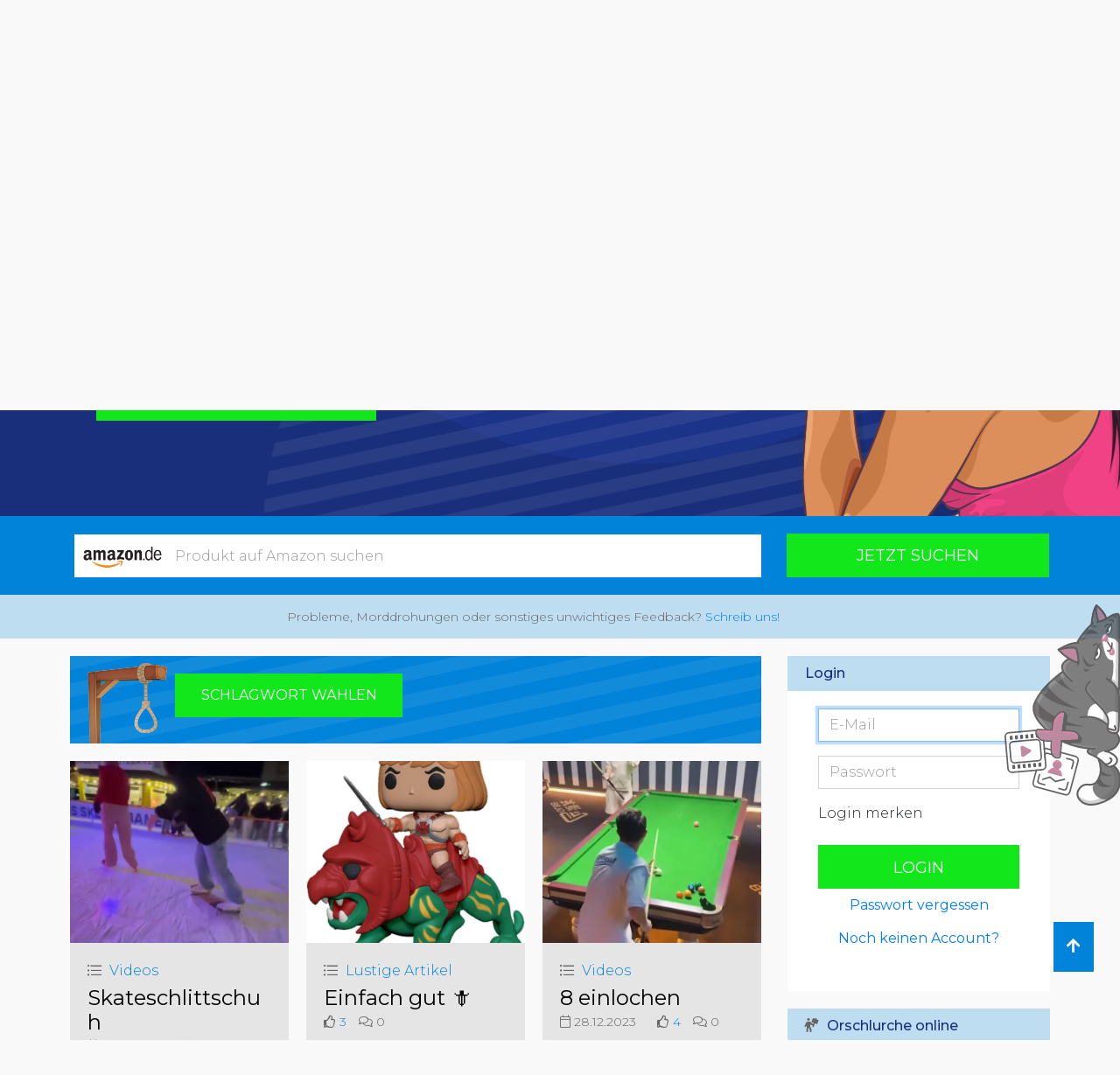

--- FILE ---
content_type: text/html; charset=UTF-8
request_url: https://de.orschlurch.net/seite/40
body_size: 11918
content:
<!DOCTYPE html>
<html lang="de">

<head>

    <meta charset="utf-8">
    <meta name="viewport" content="width=device-width, initial-scale=1, shrink-to-fit=no">
    <meta http-equiv="language" content="de">
    <meta name="csrf-token" content="IenbWGcyaWftj9SaW2n11rEGLXhmDrrOgm89hht5">

    <title>Orschlurch - Hasser werden hassen!</title>

    <!-- Bootstrap core CSS -->
    <link href="https://static.orschlurch.net/common/bootstrap/css/bootstrap.min.css" rel="stylesheet">

    <!-- Custom styles for this template -->
    <link href="https://static.orschlurch.net/css/style.css.php?v=0.61309400 1768667396&"
          rel="stylesheet">
    <link href="https://fonts.googleapis.com/css?family=Montserrat:300,400,500,600|Ubuntu:500,700" rel="stylesheet">
    <link rel="stylesheet" href="https://pro.fontawesome.com/releases/v5.6.3/css/all.css"
          integrity="sha384-LRlmVvLKVApDVGuspQFnRQJjkv0P7/YFrw84YYQtmYG4nK8c+M+NlmYDCv0rKWpG" crossorigin="anonymous">
    <link href="https://static.orschlurch.net/css/dropzone.css" rel="stylesheet">
    <link rel="apple-touch-icon-precomposed" sizes="57x57" href="https://static.orschlurch.net/img/fav/apple-touch-icon-57x57.png" />
    <link rel="apple-touch-icon-precomposed" sizes="114x114" href="https://static.orschlurch.net/img/fav/apple-touch-icon-114x114.png" />
    <link rel="apple-touch-icon-precomposed" sizes="72x72" href="https://static.orschlurch.net/img/fav/apple-touch-icon-72x72.png" />
    <link rel="apple-touch-icon-precomposed" sizes="144x144" href="https://static.orschlurch.net/img/fav/apple-touch-icon-144x144.png" />
    <link rel="apple-touch-icon-precomposed" sizes="60x60" href="https://static.orschlurch.net/img/fav/apple-touch-icon-60x60.png" />
    <link rel="apple-touch-icon-precomposed" sizes="120x120" href="https://static.orschlurch.net/img/fav/apple-touch-icon-120x120.png" />
    <link rel="apple-touch-icon-precomposed" sizes="76x76" href="https://static.orschlurch.net/img/fav/apple-touch-icon-76x76.png" />
    <link rel="apple-touch-icon-precomposed" sizes="152x152" href="https://static.orschlurch.net/img/fav/apple-touch-icon-152x152.png" />
    <link rel="icon" type="image/png" href="https://static.orschlurch.net/img/fav/favicon-196x196.png" sizes="196x196" />
    <link rel="icon" type="image/png" href="https://static.orschlurch.net/img/fav/favicon-96x96.png" sizes="96x96" />
    <link rel="icon" type="image/png" href="https://static.orschlurch.net/img/fav/favicon-32x32.png" sizes="32x32" />
    <link rel="icon" type="image/png" href="https://static.orschlurch.net/img/fav/favicon-16x16.png" sizes="16x16" />
    <link rel="icon" type="image/png" href="https://static.orschlurch.net/img/fav/favicon-128.png" sizes="128x128" />
    <meta name="application-name" content="&nbsp;"/>
    <meta name="msapplication-TileColor" content="#FFFFFF" />
    <meta name="msapplication-TileImage" content="https://static.orschlurch.net/img/fav/mstile-144x144.png" />
    <meta name="msapplication-square70x70logo" content="https://static.orschlurch.net/img/fav/mstile-70x70.png" />
    <meta name="msapplication-square150x150logo" content="https://static.orschlurch.net/img/fav/mstile-150x150.png" />
    <meta name="msapplication-wide310x150logo" content="https://static.orschlurch.net/img/fav/mstile-310x150.png" />
    <meta name="msapplication-square310x310logo" content="https://static.orschlurch.net/img/fav/mstile-310x310.png" />

    <!-- Bootstrap core JavaScript -->
    <script src="https://static.orschlurch.net/common/jquery/jquery.min.js"></script>
    <script src="https://static.orschlurch.net/common/bootstrap/js/bootstrap.bundle.min.js"></script>
    <script src="/js/scripts.js"></script>
    <script src="https://static.orschlurch.net/js/common.js"></script>
    <script src="https://static.orschlurch.net/js/dropzone.js"></script>
    

    <script>
        Dropzone.autoDiscover = false;

        var dropzoneOne = function () {
            var myDropzone = new Dropzone("form#dropzoneOne", {
                url: "/usersubmission/upload/image",
                maxFiles: 12,
                maxFilesize: 30,
                acceptedFiles: 'image/jpg,image/jpeg,image/png,image/gif',
                headers: {
                    'X-CSRF-TOKEN': $('meta[name="csrf-token"]').attr('content')
                },

                init: function () {
                    this.on("success", function () {
                        //on success show submit form and make other button non clickable
                        $("#collapseSubmitImage").toggleClass('show');
                        $("#videoButton").addClass("hidden");
                        $("#imageButton").addClass("hidden");

                    });
                }
            });

        };

        var dropzoneTwo = function () {
            var myDropzone = new Dropzone("form#dropzoneTwo", {
                url: "/usersubmission/upload/video",
                acceptedFiles: "video/*", /* mp4,video/ogg,video/webm,video/mov*/
                maxFiles: 1,
                maxFilesize: 30,
                headers: {
                    'X-CSRF-TOKEN': $('meta[name="csrf-token"]').attr('content')
                },
                init: function () {
                    this.on("success", function () {
                        $("#collapseSubmitVideo").toggleClass('show');
                        $("#videoButton").addClass("hidden");
                        $("#imageButton").addClass("hidden");
                    });
                }
            });
        };

        function makeid(length) {
            var text = "";
            var possible = "ABCDEFGHIJKLMNOPQRSTUVWXYZabcdefghijklmnopqrstuvwxyz0123456789";

            for (var i = 0; i < length; i++)
                text += possible.charAt(Math.floor(Math.random() * possible.length));

            return text;
        }

        window.onload = function () {
            dropzoneOne(); //on Buttonclick 1
            dropzoneTwo(); //on Buttonclick 2
            var id = makeid(10);
            document.getElementById('hiddenid').value = id;
            document.getElementById('hiddenid_form').value = id;


        };
    </script>

    <script>
        if (getCookie("user_online") != "1") {
            $.get("/ping", function (data, status) {
                setCookieUserOnline("user_online", "1", 0.02);
            });
        }
    </script>
    <!-- recaptcha
    <script src="https://www.google.com/recaptcha/api.js" async defer></script>
    -->
</head>

<body>













<div class="menu-overlay" style="display: none;"></div>
<!-- Navigation -->
<nav class="navbar navbar-expand-lg navbar-dark">
    <div class="container">
        <a class="navbar-brand" href="/"><img src="https://static.orschlurch.net/img/logo_de.svg"
                                              alt="Orschlurch" width="262"></a>
        <button class="navbar-toggler" type="button" data-toggle="collapse" data-target="#navbarResponsive"
                aria-controls="navbarResponsive" aria-expanded="false" aria-label="Toggle navigation">
            <span class="navbar-toggler-icon"></span>
        </button>

        <button class="navbar-toggler" type="button" data-toggle="collapse" data-target="#SearchResponsive"
                aria-controls="SearchResponsive" aria-expanded="false" aria-label="Toggle navigation">
            <i class="far fa-search"></i>
        </button>

        <div class="collapse navbar-collapse" id="SearchResponsive">
            <form id="search_all" action="https://de.orschlurch.net/searchresult" method="GET">
                <input type="hidden" name="_token" value="IenbWGcyaWftj9SaW2n11rEGLXhmDrrOgm89hht5">

                <div class="input-group">
                    <input id="search" name="search" type="text" class="form-control" placeholder="Suche"
                           aria-label="Search"
                           autocomplete="on" aria-describedby="basic-addon2" value="" style="border-color: #fff;box-shadow:none;height:50px;">


                    <div class="input-group-append">

                        <button class="btn search_button" type="submit"><i class="fal fa-search"></i></button>
                    </div>
                    <table class="table table-bordered table-hover .input-group.mb-3"
                           style="position: absolute; background-color: white; margin-top: 50px;">
                        <tbody>
                        </tbody>
                    </table>
                </div>
            </form>
        </div>

        <div class="collapse navbar-collapse" id="navbarResponsive">
            <ul class="navbar-nav ml-auto">
                <li class="mob-logo"><a class="navbar-brand" href="/"><img
                                src="https://static.orschlurch.net/img/logo_de.svg" alt="Orschlurch"
                                width="196"></a></li>
                <li class="nav-item active">
                    <a class="nav-link" href="/">Startseite
                        <span class="sr-only">(current)</span>
                    </a>
                </li>
                <li class="nav-item">
                    <a class="nav-link" href="/area/videos">Videos</a>
                </li>
                <li class="nav-item">
                    <a class="nav-link" href="/area/pix">Pix</a>
                </li>
                <li class="nav-item">
                    <a class="nav-link" href="#" onclick="return openModal();">Upload</a>
                </li>
                <li class="nav-item mobile_only">
                    <a class="nav-link" href="#" onclick="return hallOfFameModal();">Hall of Fame</a>
                </li>
                <li class="nav-item" style="display:none;">
                    <a class="nav-link" href="/games">Spiele</a>
                </li>
                <li class="nav-item">
                    <a class="nav-link" href="/area/lustige-artikel">Lustige Artikel</a>
                </li>
            </ul>


            <ul class="mob-user-menu navbar-nav ml-auto">
                                <li class="nav-item">
                    <a href="https://de.orschlurch.net" class="lang-act">DE</a> | <a
                            href="https://en.orschlurch.net">EN</a>
                </li>

            </ul>
            <div class="choose-cat mobile-choose" id="choose-main" style=" display: block; margin-bottom: 0px;">
                <span class="mobile-choose-span">Du hast die Wahl:</span>
                <a href="#" class="btn-grn" data-toggle="modal" data-target="#cats">Schlagwort wählen</a>
            </div>
        </div>
        <form id="search_all" action="https://de.orschlurch.net/searchresult" method="GET">
            <input type="hidden" name="_token" value="IenbWGcyaWftj9SaW2n11rEGLXhmDrrOgm89hht5">

        <div class="input-group mb-3">
            <input id="search" name="search" type="text" class="form-control" placeholder="Suche"
                   aria-label="Search"
                   autocomplete="off" aria-describedby="basic-addon2" value="" style="border-color: #fff;box-shadow:none;">


            <div class="input-group-append">

                    <button class="btn search_button" type="submit"><i class="fal fa-search"></i></button>
            </div>
            <table class="table table-bordered table-hover .input-group.mb-3"
                   style="position: absolute; background-color: white; margin-top: 50px;">
                <tbody>
                </tbody>
            </table>
        </div>
        </form>

        <div class="ml-auto lang-pick">
            <a href="https://de.orschlurch.net" class="lang-act">DE</a> |
            <a href="https://en.orschlurch.net">EN</a>
        </div>
    </div>
</nav>
<header>
    <div class="container">
        <h1>Hasser werden hassen!</h1>
        <p>Zu blau, zu grün, zu neu, zu geil? Ist uns vollkomme Latte! Hater verpisst euch! Alle anderen Willkommen bei Orschlurch Version 4! Wir haben noch viel vor und freuen uns auf die Reise mit euch.</p>
        <a href="/register" class="btn-grn">anmelden</a>
    </div>

</header>
    <div class="amazon-wrapper">
    <div class="container amazon_container">
        <div class="amazon-custom-search">
            <form autocomplete="off">
                <input id="amzn_search" type="text" class="form-control" placeholder="Produkt auf Amazon suchen">
                <a href="#" id="a_amazon"  target="_blank" class="btn-grn" onclick="amazon_search(); return false;">Jetzt suchen</a>
            </form>
        </div>
    </div>
</div>


<script>
    function amazon_search() {
        var val = document.getElementById('amzn_search').value;
        var base_url_start = 'https://www.amazon.de/s?k=';
        var base_url_search_term = val;
        var base_url_end = '&ref=nb_sb_noss_1&tag=orschlurchn05-21';
        // window.location.href = base_url_start+base_url_search_term+base_url_end;
        window.open(base_url_start+base_url_search_term+base_url_end,'_blank');
        return false;
    }

    // Get the input field
    var input = document.getElementById("amzn_search");

    // Execute a function when the user releases a key on the keyboard
    input.addEventListener("keyup", function(event) {
        // Number 13 is the "Enter" key on the keyboard
        if (event.keyCode === 13) {
            // Cancel the default action, if needed
            event.preventDefault();
            // Trigger the button element with a click
            document.getElementById("a_amazon").click();
        }
    });
</script><div class="vid-prob">
    <p>Probleme, Morddrohungen oder sonstiges unwichtiges Feedback? <a href="/cdn-cgi/l/email-protection#c7abb2b5a4afa8b5b4a4af87a0aaa6aeabe9a4a8aa">Schreib uns!</a></p>
</div>

<!-- Page Content -->
<div class="container">
    <div class="main-content">

        <div class="choose-cat" id="choose-main">
            <span>Du hast die Wahl:</span>
            <a href="#" class="btn-grn" data-toggle="modal" data-target="#cats">Schlagwort wählen</a>
        </div>


        

        <div class="row row-10">

            
                
                
                 
                 <div class="col-lg-3 col-md-4 col-sm-6 portfolio-item">
    <div class="card h-100">
        
        <a href="/post/skateschlittschuh"><img class="card-img-top"
                                                 src="https://de.orschlurch.net/storage/videos/6045/thumbnails/thumbnail-2-cropped.jpg"
                                                 alt=""></a>


        <div class="card-body">
            <p class="card-cat">
                <i class="fal fa-list-ul"></i> <a
                        href="/area/videos">Videos</a>
            </p>
            <h4 class="card-title">

                <a href="/post/skateschlittschuh">Skateschlittschuh</a>

            </h4>
            <p class="card-meta">
                <span><i class="fal fa-calendar"></i> 29.12.2023</span>
                
                <span><a class="like" id="like-6045" href="#" onclick="doALike(6045);return false;"><i class="far fa-thumbs-up"></i> 2</a></span>
                <span><i class="fal fa-comments"></i> 0</span>
            </p>
            
            <p class="card-text">So geht es auch</p>
            
        </div>
    </div>
</div>
                             
                
                
                 
                                                <div class="col-lg-3 col-md-4 col-sm-6 portfolio-item">
        <div class="card h-100">

            <a href="https://amzn.to/4s07fcx" rel="nofollow" target="_blank"><img class="card-img-top"
                                                     src="https://de.orschlurch.net/storage/gadgets/December2025/jCnO15pJpmndumoYpndm-cropped.jpg"
                                                     alt=""></a>


            <div class="card-body">
                <p class="card-cat">
                    <i class="fal fa-list-ul"></i> <a
                            href="/area/lustige-artikel">Lustige Artikel</a>
                </p>
                <h4 class="card-title">

                    <a href="https://amzn.to/4s07fcx" rel="nofollow" target="_blank">Einfach gut 🗡️</a>

                </h4>
                <p class="card-meta">
                    <span style="display:none;"><i class="fal fa-calendar"></i> 17.12.2025</span>

                    <span><a class="like" id="like-7286" href="#" onclick="doALike(7286);return false;"><i class="far fa-thumbs-up"></i> 3</a></span>
                    <span><i class="fal fa-comments"></i> 0</span>
                </p>

                <p class="card-text">He-Man und Battlecat!</p>

            </div>
        </div>
    </div>







                                                
                
                
                 
                 <div class="col-lg-3 col-md-4 col-sm-6 portfolio-item">
    <div class="card h-100">
        
        <a href="/post/8-einlochen"><img class="card-img-top"
                                                 src="https://de.orschlurch.net/storage/videos/6043/thumbnails/thumbnail-3-cropped.jpg"
                                                 alt=""></a>


        <div class="card-body">
            <p class="card-cat">
                <i class="fal fa-list-ul"></i> <a
                        href="/area/videos">Videos</a>
            </p>
            <h4 class="card-title">

                <a href="/post/8-einlochen">8 einlochen</a>

            </h4>
            <p class="card-meta">
                <span><i class="fal fa-calendar"></i> 28.12.2023</span>
                
                <span><a class="like" id="like-6043" href="#" onclick="doALike(6043);return false;"><i class="far fa-thumbs-up"></i> 4</a></span>
                <span><i class="fal fa-comments"></i> 0</span>
            </p>
            
            <p class="card-text">Kein Problem</p>
            
        </div>
    </div>
</div>
                             
                
                
                 
                 <div class="col-lg-3 col-md-4 col-sm-6 portfolio-item">
    <div class="card h-100">
        
        <a href="/post/bei-der-arbeit-59"><img class="card-img-top"
                                                 src="https://de.orschlurch.net/storage/videos/6042/thumbnails/thumbnail-2-cropped.jpg"
                                                 alt=""></a>


        <div class="card-body">
            <p class="card-cat">
                <i class="fal fa-list-ul"></i> <a
                        href="/area/videos">Videos</a>
            </p>
            <h4 class="card-title">

                <a href="/post/bei-der-arbeit-59">Bei der Arbeit #59</a>

            </h4>
            <p class="card-meta">
                <span><i class="fal fa-calendar"></i> 26.12.2023</span>
                
                <span><a class="like" id="like-6042" href="#" onclick="doALike(6042);return false;"><i class="far fa-thumbs-up"></i> 1</a></span>
                <span><i class="fal fa-comments"></i> 0</span>
            </p>
            
            <p class="card-text">So wird es gemacht.</p>
            
        </div>
    </div>
</div>
                             
                
                
                 
                 <div class="col-lg-3 col-md-4 col-sm-6 portfolio-item">
    <div class="card h-100">
        
        <a href="/post/trick-zeigen"><img class="card-img-top"
                                                 src="https://de.orschlurch.net/storage/videos/6041/thumbnails/thumbnail-1-cropped.jpg"
                                                 alt=""></a>


        <div class="card-body">
            <p class="card-cat">
                <i class="fal fa-list-ul"></i> <a
                        href="/area/videos">Videos</a>
            </p>
            <h4 class="card-title">

                <a href="/post/trick-zeigen">Trick zeigen</a>

            </h4>
            <p class="card-meta">
                <span><i class="fal fa-calendar"></i> 26.12.2023</span>
                
                <span><a class="like" id="like-6041" href="#" onclick="doALike(6041);return false;"><i class="far fa-thumbs-up"></i> 5</a></span>
                <span><i class="fal fa-comments"></i> 0</span>
            </p>
            
            <p class="card-text">Danke, easy.</p>
            
        </div>
    </div>
</div>
                             
                
                
                 
                 <div class="col-lg-3 col-md-4 col-sm-6 portfolio-item">
    <div class="card h-100">
        
        <a href="/post/bewohner-im-auto"><img class="card-img-top"
                                                 src="https://de.orschlurch.net/storage/videos/6040/thumbnails/thumbnail-5-cropped.jpg"
                                                 alt=""></a>


        <div class="card-body">
            <p class="card-cat">
                <i class="fal fa-list-ul"></i> <a
                        href="/area/videos">Videos</a>
            </p>
            <h4 class="card-title">

                <a href="/post/bewohner-im-auto">Bewohner im Auto</a>

            </h4>
            <p class="card-meta">
                <span><i class="fal fa-calendar"></i> 22.12.2023</span>
                
                <span><a class="like" id="like-6040" href="#" onclick="doALike(6040);return false;"><i class="far fa-thumbs-up"></i> 5</a></span>
                <span><i class="fal fa-comments"></i> 0</span>
            </p>
            
            <p class="card-text">Wie kommt er da rein und wieder raus?</p>
            
        </div>
    </div>
</div>
                             
                
                
                 
                                                <div class="col-lg-3 col-md-4 col-sm-6 portfolio-item">
        <div class="card h-100">

            <a href="https://amzn.to/49kRMuV" rel="nofollow" target="_blank"><img class="card-img-top"
                                                     src="https://de.orschlurch.net/storage/gadgets/January2026/VnnjaZ2JFV1UUx6Jzw0W-cropped.jpg"
                                                     alt=""></a>


            <div class="card-body">
                <p class="card-cat">
                    <i class="fal fa-list-ul"></i> <a
                            href="/area/lustige-artikel">Lustige Artikel</a>
                </p>
                <h4 class="card-title">

                    <a href="https://amzn.to/49kRMuV" rel="nofollow" target="_blank">Sehr geil xD</a>

                </h4>
                <p class="card-meta">
                    <span style="display:none;"><i class="fal fa-calendar"></i> 05.01.2026</span>

                    <span><a class="like" id="like-7300" href="#" onclick="doALike(7300);return false;"><i class="far fa-thumbs-up"></i> 3</a></span>
                    <span><i class="fal fa-comments"></i> 0</span>
                </p>

                <p class="card-text"></p>

            </div>
        </div>
    </div>







                                                
                
                
                 
                 <div class="col-lg-3 col-md-4 col-sm-6 portfolio-item">
    <div class="card h-100">
        
        <a href="/post/wtf-14289"><img class="card-img-top"
                                                 src="https://de.orschlurch.net/storage/videos/6038/thumbnails/thumbnail-4-cropped.jpg"
                                                 alt=""></a>


        <div class="card-body">
            <p class="card-cat">
                <i class="fal fa-list-ul"></i> <a
                        href="/area/videos">Videos</a>
            </p>
            <h4 class="card-title">

                <a href="/post/wtf-14289">WTF #14289</a>

            </h4>
            <p class="card-meta">
                <span><i class="fal fa-calendar"></i> 21.12.2023</span>
                
                <span><a class="like" id="like-6038" href="#" onclick="doALike(6038);return false;"><i class="far fa-thumbs-up"></i> 3</a></span>
                <span><i class="fal fa-comments"></i> 0</span>
            </p>
            
            <p class="card-text">Sieht nach Spaß aus</p>
            
        </div>
    </div>
</div>
                             
                
                
                 
                 <div class="col-lg-3 col-md-4 col-sm-6 portfolio-item">
    <div class="card h-100">
        
        <a href="/post/knappe-sache-474"><img class="card-img-top"
                                                 src="https://de.orschlurch.net/storage/videos/6037/thumbnails/thumbnail-1-cropped.jpg"
                                                 alt=""></a>


        <div class="card-body">
            <p class="card-cat">
                <i class="fal fa-list-ul"></i> <a
                        href="/area/videos">Videos</a>
            </p>
            <h4 class="card-title">

                <a href="/post/knappe-sache-474">Knappe Sache #474</a>

            </h4>
            <p class="card-meta">
                <span><i class="fal fa-calendar"></i> 21.12.2023</span>
                
                <span><a class="like" id="like-6037" href="#" onclick="doALike(6037);return false;"><i class="far fa-thumbs-up"></i> 3</a></span>
                <span><i class="fal fa-comments"></i> 0</span>
            </p>
            
            <p class="card-text">Hätte auch anders enden können.</p>
            
        </div>
    </div>
</div>
                             
                
                
                 
                                                <div class="col-lg-3 col-md-4 col-sm-6 portfolio-item">
        <div class="card h-100">

            <a href="https://amzn.to/49etdkE" rel="nofollow" target="_blank"><img class="card-img-top"
                                                     src="https://de.orschlurch.net/storage/gadgets/January2026/kuapQNarNqEHQo8kgLKW.png"
                                                     alt=""></a>


            <div class="card-body">
                <p class="card-cat">
                    <i class="fal fa-list-ul"></i> <a
                            href="/area/lustige-artikel">Lustige Artikel</a>
                </p>
                <h4 class="card-title">

                    <a href="https://amzn.to/49etdkE" rel="nofollow" target="_blank">Bett aus Lego</a>

                </h4>
                <p class="card-meta">
                    <span style="display:none;"><i class="fal fa-calendar"></i> 08.01.2026</span>

                    <span><a class="like" id="like-7303" href="#" onclick="doALike(7303);return false;"><i class="far fa-thumbs-up"></i> 2</a></span>
                    <span><i class="fal fa-comments"></i> 0</span>
                </p>

                <p class="card-text"></p>

            </div>
        </div>
    </div>







                                                
                
                
                 
                 <div class="col-lg-3 col-md-4 col-sm-6 portfolio-item">
    <div class="card h-100">
        
        <a href="/post/dinner-in-der-u-bahn"><img class="card-img-top"
                                                 src="https://de.orschlurch.net/storage/videos/6035/thumbnails/thumbnail-1-cropped.jpg"
                                                 alt=""></a>


        <div class="card-body">
            <p class="card-cat">
                <i class="fal fa-list-ul"></i> <a
                        href="/area/videos">Videos</a>
            </p>
            <h4 class="card-title">

                <a href="/post/dinner-in-der-u-bahn">Dinner in der U-Bahn</a>

            </h4>
            <p class="card-meta">
                <span><i class="fal fa-calendar"></i> 20.12.2023</span>
                
                <span><a class="like" id="like-6035" href="#" onclick="doALike(6035);return false;"><i class="far fa-thumbs-up"></i> 2</a></span>
                <span><i class="fal fa-comments"></i> 0</span>
            </p>
            
            <p class="card-text">Nehmt Platz</p>
            
        </div>
    </div>
</div>
                             
                
                
                 
                 <div class="col-lg-3 col-md-4 col-sm-6 portfolio-item">
    <div class="card h-100">
        
        <a href="/post/ohne-haende-raus"><img class="card-img-top"
                                                 src="https://de.orschlurch.net/storage/videos/6033/thumbnails/thumbnail-3-cropped.jpg"
                                                 alt=""></a>


        <div class="card-body">
            <p class="card-cat">
                <i class="fal fa-list-ul"></i> <a
                        href="/area/videos">Videos</a>
            </p>
            <h4 class="card-title">

                <a href="/post/ohne-haende-raus">Ohne Hände raus</a>

            </h4>
            <p class="card-meta">
                <span><i class="fal fa-calendar"></i> 19.12.2023</span>
                
                <span><a class="like" id="like-6033" href="#" onclick="doALike(6033);return false;"><i class="far fa-thumbs-up"></i> 2</a></span>
                <span><i class="fal fa-comments"></i> 0</span>
            </p>
            
            <p class="card-text">Klar.</p>
            
        </div>
    </div>
</div>
                             
                
                
                 
                 <div class="col-lg-3 col-md-4 col-sm-6 portfolio-item">
    <div class="card h-100">
        
        <a href="/post/wenn-imbiss-gleich-schliesst"><img class="card-img-top"
                                                 src="https://de.orschlurch.net/storage/videos/6032/thumbnails/thumbnail-5-cropped.jpg"
                                                 alt=""></a>


        <div class="card-body">
            <p class="card-cat">
                <i class="fal fa-list-ul"></i> <a
                        href="/area/videos">Videos</a>
            </p>
            <h4 class="card-title">

                <a href="/post/wenn-imbiss-gleich-schliesst">Wenn Imbiss gleich schließt</a>

            </h4>
            <p class="card-meta">
                <span><i class="fal fa-calendar"></i> 19.12.2023</span>
                
                <span><a class="like" id="like-6032" href="#" onclick="doALike(6032);return false;"><i class="far fa-thumbs-up"></i> 3</a></span>
                <span><i class="fal fa-comments"></i> 0</span>
            </p>
            
            <p class="card-text">Dann muss es schnell gehen</p>
            
        </div>
    </div>
</div>
                             
                
                
                 
                                                <div class="col-lg-3 col-md-4 col-sm-6 portfolio-item">
        <div class="card h-100">

            <a href="https://amzn.to/3YAfvT9" rel="nofollow" target="_blank"><img class="card-img-top"
                                                     src="https://de.orschlurch.net/storage/gadgets/January2026/Dwv4LIEwmhNsa2Hr8yHc-cropped.jpg"
                                                     alt=""></a>


            <div class="card-body">
                <p class="card-cat">
                    <i class="fal fa-list-ul"></i> <a
                            href="/area/lustige-artikel">Lustige Artikel</a>
                </p>
                <h4 class="card-title">

                    <a href="https://amzn.to/3YAfvT9" rel="nofollow" target="_blank">Stilvoller kann man seinen Whiskey nicht trinken!</a>

                </h4>
                <p class="card-meta">
                    <span style="display:none;"><i class="fal fa-calendar"></i> 14.01.2026</span>

                    <span><a class="like" id="like-7307" href="#" onclick="doALike(7307);return false;"><i class="far fa-thumbs-up"></i> 2</a></span>
                    <span><i class="fal fa-comments"></i> 0</span>
                </p>

                <p class="card-text"></p>

            </div>
        </div>
    </div>







                                                
                
                
                 
                 <div class="col-lg-3 col-md-4 col-sm-6 portfolio-item">
    <div class="card h-100">
        
        <a href="/post/dumm-wenden"><img class="card-img-top"
                                                 src="https://de.orschlurch.net/storage/videos/6029/thumbnails/thumbnail-2-cropped.jpg"
                                                 alt=""></a>


        <div class="card-body">
            <p class="card-cat">
                <i class="fal fa-list-ul"></i> <a
                        href="/area/videos">Videos</a>
            </p>
            <h4 class="card-title">

                <a href="/post/dumm-wenden">Dumm wenden</a>

            </h4>
            <p class="card-meta">
                <span><i class="fal fa-calendar"></i> 18.12.2023</span>
                
                <span><a class="like" id="like-6029" href="#" onclick="doALike(6029);return false;"><i class="far fa-thumbs-up"></i> 3</a></span>
                <span><i class="fal fa-comments"></i> 0</span>
            </p>
            
            <p class="card-text">Lieber an geeigneter Stelle.</p>
            
        </div>
    </div>
</div>
                             
                
                
                 
                 <div class="col-lg-3 col-md-4 col-sm-6 portfolio-item">
    <div class="card h-100">
        
        <a href="/post/tutorial-serienbilder-erstellen"><img class="card-img-top"
                                                 src="https://de.orschlurch.net/storage/videos/6027/thumbnails/thumbnail-10-cropped.jpg"
                                                 alt=""></a>


        <div class="card-body">
            <p class="card-cat">
                <i class="fal fa-list-ul"></i> <a
                        href="/area/videos">Videos</a>
            </p>
            <h4 class="card-title">

                <a href="/post/tutorial-serienbilder-erstellen">Tutorial: Serienbilder erstellen</a>

            </h4>
            <p class="card-meta">
                <span><i class="fal fa-calendar"></i> 15.12.2023</span>
                
                <span><a class="like" id="like-6027" href="#" onclick="doALike(6027);return false;"><i class="far fa-thumbs-up"></i> 5</a></span>
                <span><i class="fal fa-comments"></i> 0</span>
            </p>
            
            <p class="card-text">So nicht.</p>
            
        </div>
    </div>
</div>
                             
                
                
                 
                 <div class="col-lg-3 col-md-4 col-sm-6 portfolio-item">
    <div class="card h-100">
        
        <a href="/post/schwenk-mit-der-pfanne"><img class="card-img-top"
                                                 src="https://de.orschlurch.net/storage/videos/6026/thumbnails/thumbnail-1-cropped.jpg"
                                                 alt=""></a>


        <div class="card-body">
            <p class="card-cat">
                <i class="fal fa-list-ul"></i> <a
                        href="/area/videos">Videos</a>
            </p>
            <h4 class="card-title">

                <a href="/post/schwenk-mit-der-pfanne">Schwenk mit der Pfanne</a>

            </h4>
            <p class="card-meta">
                <span><i class="fal fa-calendar"></i> 15.12.2023</span>
                
                <span><a class="like" id="like-6026" href="#" onclick="doALike(6026);return false;"><i class="far fa-thumbs-up"></i> 4</a></span>
                <span><i class="fal fa-comments"></i> 0</span>
            </p>
            
            <p class="card-text">Könnte ich nicht.</p>
            
        </div>
    </div>
</div>
                             
                
                
                 
                 <div class="col-lg-3 col-md-4 col-sm-6 portfolio-item">
    <div class="card h-100">
        
        <a href="/post/bier-besorgen"><img class="card-img-top"
                                                 src="https://de.orschlurch.net/storage/videos/6025/thumbnails/thumbnail-1-cropped.jpg"
                                                 alt=""></a>


        <div class="card-body">
            <p class="card-cat">
                <i class="fal fa-list-ul"></i> <a
                        href="/area/videos">Videos</a>
            </p>
            <h4 class="card-title">

                <a href="/post/bier-besorgen">Bier besorgen</a>

            </h4>
            <p class="card-meta">
                <span><i class="fal fa-calendar"></i> 14.12.2023</span>
                
                <span><a class="like" id="like-6025" href="#" onclick="doALike(6025);return false;"><i class="far fa-thumbs-up"></i> 5</a></span>
                <span><i class="fal fa-comments"></i> 0</span>
            </p>
            
            <p class="card-text">Den Profis überlassen</p>
            
        </div>
    </div>
</div>
                             
                
                
                 
                 <div class="col-lg-3 col-md-4 col-sm-6 portfolio-item">
    <div class="card h-100">
        
        <a href="/post/naturschauspiel"><img class="card-img-top"
                                                 src="https://de.orschlurch.net/storage/videos/6024/thumbnails/thumbnail-6-cropped.jpg"
                                                 alt=""></a>


        <div class="card-body">
            <p class="card-cat">
                <i class="fal fa-list-ul"></i> <a
                        href="/area/videos">Videos</a>
            </p>
            <h4 class="card-title">

                <a href="/post/naturschauspiel">Naturschauspiel</a>

            </h4>
            <p class="card-meta">
                <span><i class="fal fa-calendar"></i> 14.12.2023</span>
                
                <span><a class="like" id="like-6024" href="#" onclick="doALike(6024);return false;"><i class="far fa-thumbs-up"></i> 4</a></span>
                <span><i class="fal fa-comments"></i> 0</span>
            </p>
            
            <p class="card-text">Sieht geil</p>
            
        </div>
    </div>
</div>
                             
                
                
                 
                 <div class="col-lg-3 col-md-4 col-sm-6 portfolio-item">
    <div class="card h-100">
        
        <a href="/post/augen-auf-6"><img class="card-img-top"
                                                 src="https://de.orschlurch.net/storage/videos/6022/thumbnails/thumbnail-5-cropped.jpg"
                                                 alt=""></a>


        <div class="card-body">
            <p class="card-cat">
                <i class="fal fa-list-ul"></i> <a
                        href="/area/videos">Videos</a>
            </p>
            <h4 class="card-title">

                <a href="/post/augen-auf-6">Augen auf #6</a>

            </h4>
            <p class="card-meta">
                <span><i class="fal fa-calendar"></i> 12.12.2023</span>
                
                <span><a class="like" id="like-6022" href="#" onclick="doALike(6022);return false;"><i class="far fa-thumbs-up"></i> 5</a></span>
                <span><i class="fal fa-comments"></i> 0</span>
            </p>
            
            <p class="card-text">Schadet nie</p>
            
        </div>
    </div>
</div>
                             
        </div>

        <!-- Pagination -->
        <ul class="pagination justify-content-center">

            <li class="page-item" style="display: none">
                <a class="page-link" href="/" aria-label="Erste">
                    <span aria-hidden="true">&laquo; <b>Erste</b></span>
                </a>
            </li>
                            <li class="page-item">
                    <a class="page-link" href="https://de.orschlurch.net/seite/39" aria-label="Previous">
                        <span aria-hidden="true">&lsaquo;</span>
                    </a>
                </li>
            

            <ul class="innerlinks"><li class="mobile page-item"><a class='page-link' href="https://de.orschlurch.net">1</a></li><li class="mobile page-item"><a class='page-link' href="https://de.orschlurch.net/seite/2">2</a></li><li class="mobile page-item"><a class='page-link' href="https://de.orschlurch.net/seite/3">3</a></li><li class="mobile page-item"><a class='page-link' href="https://de.orschlurch.net/seite/4">4</a></li><li class="mobile page-item"><a class='page-link' href="https://de.orschlurch.net/seite/5">5</a></li><li class="mobile page-item"><a class='page-link' href="https://de.orschlurch.net/seite/6">6</a></li><li class="mobile page-item"><a class='page-link' href="https://de.orschlurch.net/seite/7">7</a></li><li class="mobile page-item"><a class='page-link' href="https://de.orschlurch.net/seite/8">8</a></li><li class="mobile page-item"><a class='page-link' href="https://de.orschlurch.net/seite/9">9</a></li><li class="mobile page-item"><a class='page-link' href="https://de.orschlurch.net/seite/10">10</a></li><li class="mobile page-item"><a class='page-link' href="https://de.orschlurch.net/seite/11">11</a></li><li class="mobile page-item"><a class='page-link' href="https://de.orschlurch.net/seite/12">12</a></li><li class="mobile page-item"><a class='page-link' href="https://de.orschlurch.net/seite/13">13</a></li><li class="mobile page-item"><a class='page-link' href="https://de.orschlurch.net/seite/14">14</a></li><li class="mobile page-item"><a class='page-link' href="https://de.orschlurch.net/seite/15">15</a></li><li class="mobile page-item"><a class='page-link' href="https://de.orschlurch.net/seite/16">16</a></li><li class="mobile page-item"><a class='page-link' href="https://de.orschlurch.net/seite/17">17</a></li><li class="mobile page-item"><a class='page-link' href="https://de.orschlurch.net/seite/18">18</a></li><li class="mobile page-item"><a class='page-link' href="https://de.orschlurch.net/seite/19">19</a></li><li class="mobile page-item"><a class='page-link' href="https://de.orschlurch.net/seite/20">20</a></li><li class="mobile page-item"><a class='page-link' href="https://de.orschlurch.net/seite/21">21</a></li><li class="mobile page-item"><a class='page-link' href="https://de.orschlurch.net/seite/22">22</a></li><li class="mobile page-item"><a class='page-link' href="https://de.orschlurch.net/seite/23">23</a></li><li class="mobile page-item"><a class='page-link' href="https://de.orschlurch.net/seite/24">24</a></li><li class="mobile page-item"><a class='page-link' href="https://de.orschlurch.net/seite/25">25</a></li><li class="mobile page-item"><a class='page-link' href="https://de.orschlurch.net/seite/26">26</a></li><li class="mobile page-item"><a class='page-link' href="https://de.orschlurch.net/seite/27">27</a></li><li class="mobile page-item"><a class='page-link' href="https://de.orschlurch.net/seite/28">28</a></li><li class="mobile page-item"><a class='page-link' href="https://de.orschlurch.net/seite/29">29</a></li><li class="mobile page-item"><a class='page-link' href="https://de.orschlurch.net/seite/30">30</a></li><li class="mobile page-item"><a class='page-link' href="https://de.orschlurch.net/seite/31">31</a></li><li class="mobile page-item"><a class='page-link' href="https://de.orschlurch.net/seite/32">32</a></li><li class="mobile page-item"><a class='page-link' href="https://de.orschlurch.net/seite/33">33</a></li><li class="mobile page-item"><a class='page-link' href="https://de.orschlurch.net/seite/34">34</a></li><li class="mobile page-item"><a class='page-link' href="https://de.orschlurch.net/seite/35">35</a></li><li class="mobile page-item"><a class='page-link' href="https://de.orschlurch.net/seite/36">36</a></li><li class="mobile page-item"><a class='page-link' href="https://de.orschlurch.net/seite/37">37</a></li><li ><a class='page-link' href="https://de.orschlurch.net/seite/38">38</a></li><li ><a class='page-link' href="https://de.orschlurch.net/seite/39">39</a></li><li  class="active page-item"><a class='page-link' href="https://de.orschlurch.net/seite/40">40</a></li><li ><a class='page-link' href="https://de.orschlurch.net/seite/41">41</a></li><li ><a class='page-link' href="https://de.orschlurch.net/seite/42">42</a></li><li class="mobile page-item"><a class='page-link' href="https://de.orschlurch.net/seite/43">43</a></li><li class="mobile page-item"><a class='page-link' href="https://de.orschlurch.net/seite/44">44</a></li><li class="mobile page-item"><a class='page-link' href="https://de.orschlurch.net/seite/45">45</a></li><li class="mobile page-item"><a class='page-link' href="https://de.orschlurch.net/seite/46">46</a></li><li class="mobile page-item"><a class='page-link' href="https://de.orschlurch.net/seite/47">47</a></li><li class="mobile page-item"><a class='page-link' href="https://de.orschlurch.net/seite/48">48</a></li><li class="mobile page-item"><a class='page-link' href="https://de.orschlurch.net/seite/49">49</a></li><li class="mobile page-item"><a class='page-link' href="https://de.orschlurch.net/seite/50">50</a></li><li class="mobile page-item"><a class='page-link' href="https://de.orschlurch.net/seite/51">51</a></li><li class="mobile page-item"><a class='page-link' href="https://de.orschlurch.net/seite/52">52</a></li><li class="mobile page-item"><a class='page-link' href="https://de.orschlurch.net/seite/53">53</a></li><li class="mobile page-item"><a class='page-link' href="https://de.orschlurch.net/seite/54">54</a></li><li class="mobile page-item"><a class='page-link' href="https://de.orschlurch.net/seite/55">55</a></li><li class="mobile page-item"><a class='page-link' href="https://de.orschlurch.net/seite/56">56</a></li><li class="mobile page-item"><a class='page-link' href="https://de.orschlurch.net/seite/57">57</a></li><li class="mobile page-item"><a class='page-link' href="https://de.orschlurch.net/seite/58">58</a></li><li class="mobile page-item"><a class='page-link' href="https://de.orschlurch.net/seite/59">59</a></li><li class="mobile page-item"><a class='page-link' href="https://de.orschlurch.net/seite/60">60</a></li><li class="mobile page-item"><a class='page-link' href="https://de.orschlurch.net/seite/61">61</a></li><li class="mobile page-item"><a class='page-link' href="https://de.orschlurch.net/seite/62">62</a></li><li class="mobile page-item"><a class='page-link' href="https://de.orschlurch.net/seite/63">63</a></li><li class="mobile page-item"><a class='page-link' href="https://de.orschlurch.net/seite/64">64</a></li><li class="mobile page-item"><a class='page-link' href="https://de.orschlurch.net/seite/65">65</a></li><li class="mobile page-item"><a class='page-link' href="https://de.orschlurch.net/seite/66">66</a></li><li class="mobile page-item"><a class='page-link' href="https://de.orschlurch.net/seite/67">67</a></li><li class="mobile page-item"><a class='page-link' href="https://de.orschlurch.net/seite/68">68</a></li><li class="mobile page-item"><a class='page-link' href="https://de.orschlurch.net/seite/69">69</a></li><li class="mobile page-item"><a class='page-link' href="https://de.orschlurch.net/seite/70">70</a></li><li class="mobile page-item"><a class='page-link' href="https://de.orschlurch.net/seite/71">71</a></li><li class="mobile page-item"><a class='page-link' href="https://de.orschlurch.net/seite/72">72</a></li><li class="mobile page-item"><a class='page-link' href="https://de.orschlurch.net/seite/73">73</a></li><li class="mobile page-item"><a class='page-link' href="https://de.orschlurch.net/seite/74">74</a></li><li class="mobile page-item"><a class='page-link' href="https://de.orschlurch.net/seite/75">75</a></li><li class="mobile page-item"><a class='page-link' href="https://de.orschlurch.net/seite/76">76</a></li><li class="mobile page-item"><a class='page-link' href="https://de.orschlurch.net/seite/77">77</a></li><li class="mobile page-item"><a class='page-link' href="https://de.orschlurch.net/seite/78">78</a></li><li class="mobile page-item"><a class='page-link' href="https://de.orschlurch.net/seite/79">79</a></li><li class="mobile page-item"><a class='page-link' href="https://de.orschlurch.net/seite/80">80</a></li><li class="mobile page-item"><a class='page-link' href="https://de.orschlurch.net/seite/81">81</a></li><li class="mobile page-item"><a class='page-link' href="https://de.orschlurch.net/seite/82">82</a></li><li class="mobile page-item"><a class='page-link' href="https://de.orschlurch.net/seite/83">83</a></li><li class="mobile page-item"><a class='page-link' href="https://de.orschlurch.net/seite/84">84</a></li><li class="mobile page-item"><a class='page-link' href="https://de.orschlurch.net/seite/85">85</a></li><li class="mobile page-item"><a class='page-link' href="https://de.orschlurch.net/seite/86">86</a></li><li class="mobile page-item"><a class='page-link' href="https://de.orschlurch.net/seite/87">87</a></li><li class="mobile page-item"><a class='page-link' href="https://de.orschlurch.net/seite/88">88</a></li><li class="mobile page-item"><a class='page-link' href="https://de.orschlurch.net/seite/89">89</a></li><li class="mobile page-item"><a class='page-link' href="https://de.orschlurch.net/seite/90">90</a></li><li class="mobile page-item"><a class='page-link' href="https://de.orschlurch.net/seite/91">91</a></li><li class="mobile page-item"><a class='page-link' href="https://de.orschlurch.net/seite/92">92</a></li><li class="mobile page-item"><a class='page-link' href="https://de.orschlurch.net/seite/93">93</a></li><li class="mobile page-item"><a class='page-link' href="https://de.orschlurch.net/seite/94">94</a></li><li class="mobile page-item"><a class='page-link' href="https://de.orschlurch.net/seite/95">95</a></li><li class="mobile page-item"><a class='page-link' href="https://de.orschlurch.net/seite/96">96</a></li><li class="mobile page-item"><a class='page-link' href="https://de.orschlurch.net/seite/97">97</a></li><li class="mobile page-item"><a class='page-link' href="https://de.orschlurch.net/seite/98">98</a></li><li class="mobile page-item"><a class='page-link' href="https://de.orschlurch.net/seite/99">99</a></li><li class="mobile page-item"><a class='page-link' href="https://de.orschlurch.net/seite/100">100</a></li><li class="mobile page-item"><a class='page-link' href="https://de.orschlurch.net/seite/101">101</a></li><li class="mobile page-item"><a class='page-link' href="https://de.orschlurch.net/seite/102">102</a></li><li class="mobile page-item"><a class='page-link' href="https://de.orschlurch.net/seite/103">103</a></li><li class="mobile page-item"><a class='page-link' href="https://de.orschlurch.net/seite/104">104</a></li><li class="mobile page-item"><a class='page-link' href="https://de.orschlurch.net/seite/105">105</a></li><li class="mobile page-item"><a class='page-link' href="https://de.orschlurch.net/seite/106">106</a></li><li class="mobile page-item"><a class='page-link' href="https://de.orschlurch.net/seite/107">107</a></li><li class="mobile page-item"><a class='page-link' href="https://de.orschlurch.net/seite/108">108</a></li><li class="mobile page-item"><a class='page-link' href="https://de.orschlurch.net/seite/109">109</a></li><li class="mobile page-item"><a class='page-link' href="https://de.orschlurch.net/seite/110">110</a></li><li class="mobile page-item"><a class='page-link' href="https://de.orschlurch.net/seite/111">111</a></li><li class="mobile page-item"><a class='page-link' href="https://de.orschlurch.net/seite/112">112</a></li><li class="mobile page-item"><a class='page-link' href="https://de.orschlurch.net/seite/113">113</a></li><li class="mobile page-item"><a class='page-link' href="https://de.orschlurch.net/seite/114">114</a></li><li class="mobile page-item"><a class='page-link' href="https://de.orschlurch.net/seite/115">115</a></li><li class="mobile page-item"><a class='page-link' href="https://de.orschlurch.net/seite/116">116</a></li><li class="mobile page-item"><a class='page-link' href="https://de.orschlurch.net/seite/117">117</a></li><li class="mobile page-item"><a class='page-link' href="https://de.orschlurch.net/seite/118">118</a></li><li class="mobile page-item"><a class='page-link' href="https://de.orschlurch.net/seite/119">119</a></li><li class="mobile page-item"><a class='page-link' href="https://de.orschlurch.net/seite/120">120</a></li><li class="mobile page-item"><a class='page-link' href="https://de.orschlurch.net/seite/121">121</a></li><li class="mobile page-item"><a class='page-link' href="https://de.orschlurch.net/seite/122">122</a></li><li class="mobile page-item"><a class='page-link' href="https://de.orschlurch.net/seite/123">123</a></li><li class="mobile page-item"><a class='page-link' href="https://de.orschlurch.net/seite/124">124</a></li><li class="mobile page-item"><a class='page-link' href="https://de.orschlurch.net/seite/125">125</a></li><li class="mobile page-item"><a class='page-link' href="https://de.orschlurch.net/seite/126">126</a></li><li class="mobile page-item"><a class='page-link' href="https://de.orschlurch.net/seite/127">127</a></li><li class="mobile page-item"><a class='page-link' href="https://de.orschlurch.net/seite/128">128</a></li><li class="mobile page-item"><a class='page-link' href="https://de.orschlurch.net/seite/129">129</a></li><li class="mobile page-item"><a class='page-link' href="https://de.orschlurch.net/seite/130">130</a></li><li class="mobile page-item"><a class='page-link' href="https://de.orschlurch.net/seite/131">131</a></li><li class="mobile page-item"><a class='page-link' href="https://de.orschlurch.net/seite/132">132</a></li><li class="mobile page-item"><a class='page-link' href="https://de.orschlurch.net/seite/133">133</a></li><li class="mobile page-item"><a class='page-link' href="https://de.orschlurch.net/seite/134">134</a></li><li class="mobile page-item"><a class='page-link' href="https://de.orschlurch.net/seite/135">135</a></li><li class="mobile page-item"><a class='page-link' href="https://de.orschlurch.net/seite/136">136</a></li><li class="mobile page-item"><a class='page-link' href="https://de.orschlurch.net/seite/137">137</a></li><li class="mobile page-item"><a class='page-link' href="https://de.orschlurch.net/seite/138">138</a></li><li class="mobile page-item"><a class='page-link' href="https://de.orschlurch.net/seite/139">139</a></li><li class="mobile page-item"><a class='page-link' href="https://de.orschlurch.net/seite/140">140</a></li><li class="mobile page-item"><a class='page-link' href="https://de.orschlurch.net/seite/141">141</a></li><li class="mobile page-item"><a class='page-link' href="https://de.orschlurch.net/seite/142">142</a></li><li class="mobile page-item"><a class='page-link' href="https://de.orschlurch.net/seite/143">143</a></li><li class="mobile page-item"><a class='page-link' href="https://de.orschlurch.net/seite/144">144</a></li><li class="mobile page-item"><a class='page-link' href="https://de.orschlurch.net/seite/145">145</a></li><li class="mobile page-item"><a class='page-link' href="https://de.orschlurch.net/seite/146">146</a></li><li class="mobile page-item"><a class='page-link' href="https://de.orschlurch.net/seite/147">147</a></li><li class="mobile page-item"><a class='page-link' href="https://de.orschlurch.net/seite/148">148</a></li><li class="mobile page-item"><a class='page-link' href="https://de.orschlurch.net/seite/149">149</a></li><li class="mobile page-item"><a class='page-link' href="https://de.orschlurch.net/seite/150">150</a></li><li class="mobile page-item"><a class='page-link' href="https://de.orschlurch.net/seite/151">151</a></li><li class="mobile page-item"><a class='page-link' href="https://de.orschlurch.net/seite/152">152</a></li><li class="mobile page-item"><a class='page-link' href="https://de.orschlurch.net/seite/153">153</a></li><li class="mobile page-item"><a class='page-link' href="https://de.orschlurch.net/seite/154">154</a></li><li class="mobile page-item"><a class='page-link' href="https://de.orschlurch.net/seite/155">155</a></li><li class="mobile page-item"><a class='page-link' href="https://de.orschlurch.net/seite/156">156</a></li><li class="mobile page-item"><a class='page-link' href="https://de.orschlurch.net/seite/157">157</a></li><li class="mobile page-item"><a class='page-link' href="https://de.orschlurch.net/seite/158">158</a></li><li class="mobile page-item"><a class='page-link' href="https://de.orschlurch.net/seite/159">159</a></li><li class="mobile page-item"><a class='page-link' href="https://de.orschlurch.net/seite/160">160</a></li><li class="mobile page-item"><a class='page-link' href="https://de.orschlurch.net/seite/161">161</a></li><li class="mobile page-item"><a class='page-link' href="https://de.orschlurch.net/seite/162">162</a></li><li class="mobile page-item"><a class='page-link' href="https://de.orschlurch.net/seite/163">163</a></li><li class="mobile page-item"><a class='page-link' href="https://de.orschlurch.net/seite/164">164</a></li><li class="mobile page-item"><a class='page-link' href="https://de.orschlurch.net/seite/165">165</a></li><li class="mobile page-item"><a class='page-link' href="https://de.orschlurch.net/seite/166">166</a></li><li class="mobile page-item"><a class='page-link' href="https://de.orschlurch.net/seite/167">167</a></li><li class="mobile page-item"><a class='page-link' href="https://de.orschlurch.net/seite/168">168</a></li><li class="mobile page-item"><a class='page-link' href="https://de.orschlurch.net/seite/169">169</a></li><li class="mobile page-item"><a class='page-link' href="https://de.orschlurch.net/seite/170">170</a></li><li class="mobile page-item"><a class='page-link' href="https://de.orschlurch.net/seite/171">171</a></li><li class="mobile page-item"><a class='page-link' href="https://de.orschlurch.net/seite/172">172</a></li><li class="mobile page-item"><a class='page-link' href="https://de.orschlurch.net/seite/173">173</a></li><li class="mobile page-item"><a class='page-link' href="https://de.orschlurch.net/seite/174">174</a></li><li class="mobile page-item"><a class='page-link' href="https://de.orschlurch.net/seite/175">175</a></li><li class="mobile page-item"><a class='page-link' href="https://de.orschlurch.net/seite/176">176</a></li><li class="mobile page-item"><a class='page-link' href="https://de.orschlurch.net/seite/177">177</a></li><li class="mobile page-item"><a class='page-link' href="https://de.orschlurch.net/seite/178">178</a></li><li class="mobile page-item"><a class='page-link' href="https://de.orschlurch.net/seite/179">179</a></li><li class="mobile page-item"><a class='page-link' href="https://de.orschlurch.net/seite/180">180</a></li><li class="mobile page-item"><a class='page-link' href="https://de.orschlurch.net/seite/181">181</a></li><li class="mobile page-item"><a class='page-link' href="https://de.orschlurch.net/seite/182">182</a></li><li class="mobile page-item"><a class='page-link' href="https://de.orschlurch.net/seite/183">183</a></li><li class="mobile page-item"><a class='page-link' href="https://de.orschlurch.net/seite/184">184</a></li><li class="mobile page-item"><a class='page-link' href="https://de.orschlurch.net/seite/185">185</a></li><li class="mobile page-item"><a class='page-link' href="https://de.orschlurch.net/seite/186">186</a></li><li class="mobile page-item"><a class='page-link' href="https://de.orschlurch.net/seite/187">187</a></li><li class="mobile page-item"><a class='page-link' href="https://de.orschlurch.net/seite/188">188</a></li><li class="mobile page-item"><a class='page-link' href="https://de.orschlurch.net/seite/189">189</a></li><li class="mobile page-item"><a class='page-link' href="https://de.orschlurch.net/seite/190">190</a></li><li class="mobile page-item"><a class='page-link' href="https://de.orschlurch.net/seite/191">191</a></li><li class="mobile page-item"><a class='page-link' href="https://de.orschlurch.net/seite/192">192</a></li><li class="mobile page-item"><a class='page-link' href="https://de.orschlurch.net/seite/193">193</a></li><li class="mobile page-item"><a class='page-link' href="https://de.orschlurch.net/seite/194">194</a></li><li class="mobile page-item"><a class='page-link' href="https://de.orschlurch.net/seite/195">195</a></li><li class="mobile page-item"><a class='page-link' href="https://de.orschlurch.net/seite/196">196</a></li><li class="mobile page-item"><a class='page-link' href="https://de.orschlurch.net/seite/197">197</a></li><li class="mobile page-item"><a class='page-link' href="https://de.orschlurch.net/seite/198">198</a></li><li class="mobile page-item"><a class='page-link' href="https://de.orschlurch.net/seite/199">199</a></li><li class="mobile page-item"><a class='page-link' href="https://de.orschlurch.net/seite/200">200</a></li><li class="mobile page-item"><a class='page-link' href="https://de.orschlurch.net/seite/201">201</a></li><li class="mobile page-item"><a class='page-link' href="https://de.orschlurch.net/seite/202">202</a></li><li class="mobile page-item"><a class='page-link' href="https://de.orschlurch.net/seite/203">203</a></li><li class="mobile page-item"><a class='page-link' href="https://de.orschlurch.net/seite/204">204</a></li><li class="mobile page-item"><a class='page-link' href="https://de.orschlurch.net/seite/205">205</a></li><li class="mobile page-item"><a class='page-link' href="https://de.orschlurch.net/seite/206">206</a></li><li class="mobile page-item"><a class='page-link' href="https://de.orschlurch.net/seite/207">207</a></li><li class="mobile page-item"><a class='page-link' href="https://de.orschlurch.net/seite/208">208</a></li><li class="mobile page-item"><a class='page-link' href="https://de.orschlurch.net/seite/209">209</a></li><li class="mobile page-item"><a class='page-link' href="https://de.orschlurch.net/seite/210">210</a></li><li class="mobile page-item"><a class='page-link' href="https://de.orschlurch.net/seite/211">211</a></li><li class="mobile page-item"><a class='page-link' href="https://de.orschlurch.net/seite/212">212</a></li><li class="mobile page-item"><a class='page-link' href="https://de.orschlurch.net/seite/213">213</a></li><li class="mobile page-item"><a class='page-link' href="https://de.orschlurch.net/seite/214">214</a></li><li class="mobile page-item"><a class='page-link' href="https://de.orschlurch.net/seite/215">215</a></li><li class="mobile page-item"><a class='page-link' href="https://de.orschlurch.net/seite/216">216</a></li><li class="mobile page-item"><a class='page-link' href="https://de.orschlurch.net/seite/217">217</a></li><li class="mobile page-item"><a class='page-link' href="https://de.orschlurch.net/seite/218">218</a></li><li class="mobile page-item"><a class='page-link' href="https://de.orschlurch.net/seite/219">219</a></li><li class="mobile page-item"><a class='page-link' href="https://de.orschlurch.net/seite/220">220</a></li><li class="mobile page-item"><a class='page-link' href="https://de.orschlurch.net/seite/221">221</a></li><li class="mobile page-item"><a class='page-link' href="https://de.orschlurch.net/seite/222">222</a></li><li class="mobile page-item"><a class='page-link' href="https://de.orschlurch.net/seite/223">223</a></li><li class="mobile page-item"><a class='page-link' href="https://de.orschlurch.net/seite/224">224</a></li><li class="mobile page-item"><a class='page-link' href="https://de.orschlurch.net/seite/225">225</a></li><li class="mobile page-item"><a class='page-link' href="https://de.orschlurch.net/seite/226">226</a></li><li class="mobile page-item"><a class='page-link' href="https://de.orschlurch.net/seite/227">227</a></li><li class="mobile page-item"><a class='page-link' href="https://de.orschlurch.net/seite/228">228</a></li><li class="mobile page-item"><a class='page-link' href="https://de.orschlurch.net/seite/229">229</a></li><li class="mobile page-item"><a class='page-link' href="https://de.orschlurch.net/seite/230">230</a></li><li class="mobile page-item"><a class='page-link' href="https://de.orschlurch.net/seite/231">231</a></li><li class="mobile page-item"><a class='page-link' href="https://de.orschlurch.net/seite/232">232</a></li><li class="mobile page-item"><a class='page-link' href="https://de.orschlurch.net/seite/233">233</a></li><li class="mobile page-item"><a class='page-link' href="https://de.orschlurch.net/seite/234">234</a></li><li class="mobile page-item"><a class='page-link' href="https://de.orschlurch.net/seite/235">235</a></li><li class="mobile page-item"><a class='page-link' href="https://de.orschlurch.net/seite/236">236</a></li><li class="mobile page-item"><a class='page-link' href="https://de.orschlurch.net/seite/237">237</a></li><li class="mobile page-item"><a class='page-link' href="https://de.orschlurch.net/seite/238">238</a></li><li class="mobile page-item"><a class='page-link' href="https://de.orschlurch.net/seite/239">239</a></li><li class="mobile page-item"><a class='page-link' href="https://de.orschlurch.net/seite/240">240</a></li><li class="mobile page-item"><a class='page-link' href="https://de.orschlurch.net/seite/241">241</a></li></ul>


                            <li class="page-item">
                    <a class="page-link" href="https://de.orschlurch.net/seite/41" aria-label="Next">
                        <span aria-hidden="true">&rsaquo;</span>
                    </a>
                </li>
                        <li class="page-item" style="display: none">
                <a class="page-link" href="241" aria-label="Next">
                    <span aria-hidden="true"><b>Letzte</b> &raquo;</span>
                </a>
            </li>
        </ul>


                    <div class="nl-box">
                <h4>Ich will nen Keks!</h4>
                <p>Wer Kekse will muss mitmachen, einfach anmelden und wir spamen dich zu und verkaufen deine Daten.</p>
                <div class="input-group mb-3">
                    <a href="/register" class="btn-grn">Ja, macht mich unglücklich</a>
                </div>
                <p>Eheringe nicht nötig! Kriegen wir so hin!</p>
            </div>
            </div>

    <div class="sidebar">

    
        <div class="log-box">
            <div class="panel panel-default">
                <div class="panel-heading"> Login</div>

                <div class="panel-body">
                    <form class="form-horizontal" method="POST" action="https://de.orschlurch.net/login">
                        <input type="hidden" name="_token" value="IenbWGcyaWftj9SaW2n11rEGLXhmDrrOgm89hht5">

                        <div class="form-group">

                            <div class="col-md-12">
                                <input id="email" type="email" class="form-control" placeholder="E-Mail" name="email" value="" required autofocus>

                                                            </div>
                        </div>

                        <div class="form-group">

                            <div class="col-md-12">
                                <input id="password" type="password" class="form-control" placeholder="Passwort" name="password" required>

                                                            </div>
                        </div>

                        <div class="form-group">
                            <div class="col-md-12">
                                <div class="checkbox">
                                    <label>
                                        <input type="checkbox" name="remember" >   Login merken
                                    </label>
                                </div>
                            </div>
                        </div>

                        <div class="form-group">
                            <div class="col-md-12 text-center">
                                <button type="submit" class="btn btn-grn">
                                    Login
                                </button>
                                <!-- Facebook Login -->


                                <a class="btn btn-link" href="https://de.orschlurch.net/password/reset">
                                    Passwort vergessen
                                </a>
                                <a class="btn btn-link" href="/register">
                                    Noch keinen Account?
                                </a>
                            </div>
                        </div>
                    </form>
                </div>
            </div>
        </div>

    
    <div class="sidebar-box" id="online-box">
        <h4><i class="fas fa-person-sign"></i> Orschlurche online</h4>
        <p>17 User online</p>
    </div>

    <div class="sidebar-box" id="article-box">
        <h4><i class="fas fa-flask-poison"></i> Das brauchst du!</h4>
        <ul>
                        
                                <li><a href="https://amzn.to/3pNIzpB" target="_blank" title="Würdevoll Scheißen"><img src="https://static.orschlurch.net/gadgets/January2022/lG2W52OpSd2XhZDaxOjA.jpg"></a></li>
                    
                                
                                <li><a href="https://amzn.to/2WQ9dOt" target="_blank" title="Den muss ich haben!"><img src="https://static.orschlurch.net/gadgets/November2019/sICElNLzKcOMgTu13FB6.jpg"></a></li>
                    
                                
                                <li><a href="" target="_blank" title="Sachen Reintu Ding."><img src="https://static.orschlurch.net/gadgets/August2019/qySWgd8LtpqgXaxXZsDt.jpg"></a></li>
                    
                                
                                <li><a href="https://amzn.to/34jy5Dh" target="_blank" title="WTF???"><img src="https://static.orschlurch.net/gadgets/December2020/uS9ZH0XEhgVglCiHmN6b.jpg"></a></li>
                    
                                
                                <li><a href="https://amzn.to/3l5t5Jt" target="_blank" title="Was eine geile Erfindung ?"><img src="https://static.orschlurch.net/gadgets/March2021/nDoEC7eTwH3vee3ps1NS.jpg"></a></li>
                    
                                
                                <li><a href="https://amzn.to/3aDttbJ" target="_blank" title="Wer Frauen versteht..."><img src="https://static.orschlurch.net/gadgets/March2020/JgY7IvCW5kX7RMiHYazh.jpg"></a></li>
                    
                                        </ul>
        <div class="clearfix"></div>
        <li style="width: 100%;float: unset;"><div class="col-12" style="padding: 0;">
                <a style="text-decoration: none;" href="/area/lustige-artikel" class="btn-grn">Alle Ansehen</a>
            </div>
        </li>
    </div>


    <div class="sidebar-box" id="info-box">
        <h4><i class="far fa-biohazard"></i> Deine Entscheidung!</h4>
        <a href="#" class="OneSignal-prompt" onclick="return false">Du willst benachrichtigt werden, wenn es Neues auf Orschlurch gibt? Hier...</a>
    </div>


    <p class="info-side">Ein * oder "Lustige Artikel" sind Affiliatelinks zu Amazon. Dadurch unterstützt ihr Orschlurch.net. Vielen Dank!</p>
            <a href="#" onclick="return hallOfFameModal();"><img src="https://static.orschlurch.net/img/hallfame.svg"></a>
            <p class="sidebar_hall">Hall of Fame <span class="sidebar_hall_top">Top Uploader</span></p>

   <div class="a-ba">












   </div>

</div>
<div class="clearfix"></div>

<script data-cfasync="false" src="/cdn-cgi/scripts/5c5dd728/cloudflare-static/email-decode.min.js"></script><script>
    $(document).ready(function() {
        var top = $('.a-ba').offset().top;
        $(window).scroll(function() {
            if($(this).scrollTop() > top) {
                $('.a-ba').addClass('fixed');
            } else {
                $('.a-ba').removeClass('fixed');
            }
        });
    });
</script>
<!-- /.container -->

</div>


<!-- Footer -->
<footer>
    
    <div class="footer-1">Orschlurch.net is a participant in the Amazon EU Associates Programme, an affiliate
        advertising programme designed to provide a means for sites to earn advertising fees by advertising and linking
        to Amazon.de
    </div>
    <div class="footer-2"><a href="https://www.geschenkemonster.com" title="Das perfekte Geschenk" target="_blank" style="text-decoration: underline; color: #fff;">Geschenkideen</a> | © 2026 Orschlurch.net</div>
    <div class="footer-3">
        <div class="container">
            <a href="/impressum">Kontakt</a>
            <a href="https://www.byteforce.com">
                <span>Executed by
                <img src="https://static.orschlurch.net/img/bflogo.svg"
                     style="position: absolute; right: -180px; top: 50%;">
                </span>
            </a>
        </div>
    </div>
</footer>

<!-- Category Modal -->
<div class="modal fade" id="cats" tabindex="-1" role="dialog" aria-labelledby="exampleModalLabel" aria-hidden="true">
    <div class="modal-dialog" role="document">
        <div class="modal-content">
            <h5 class="modal-title">Schlagwortfilter - Es werden nur Beiträge mit allen ausgewählten Schlagwörtern angezeigt</h5>
            <button type="button" class="close" data-dismiss="modal" aria-label="Close">
                <span aria-hidden="true">&times;</span>
            </button>
            <form method="get" name="tag_form" action="/tags">
                <input type="hidden" name="_token" value="IenbWGcyaWftj9SaW2n11rEGLXhmDrrOgm89hht5">
                <div class="modal-body cat-inner">
                                        <ul>
                                                    <li>
                                <label class="customcheck">alkohol
                                    <input type="checkbox" name="tag_filter[41]" id="checkbox-41" onclick="markMe(41)">
                                    <span class="checkmark" id="selected-41"></span>
                                </label>
                            </li>
                                                    <li>
                                <label class="customcheck">aus dem leben
                                    <input type="checkbox" name="tag_filter[74]" id="checkbox-74" onclick="markMe(74)">
                                    <span class="checkmark" id="selected-74"></span>
                                </label>
                            </li>
                                                    <li>
                                <label class="customcheck">auto
                                    <input type="checkbox" name="tag_filter[8]" id="checkbox-8" onclick="markMe(8)">
                                    <span class="checkmark" id="selected-8"></span>
                                </label>
                            </li>
                                                    <li>
                                <label class="customcheck">autsch
                                    <input type="checkbox" name="tag_filter[5]" id="checkbox-5" onclick="markMe(5)">
                                    <span class="checkmark" id="selected-5"></span>
                                </label>
                            </li>
                                                    <li>
                                <label class="customcheck">bei der arbeit
                                    <input type="checkbox" name="tag_filter[59]" id="checkbox-59" onclick="markMe(59)">
                                    <span class="checkmark" id="selected-59"></span>
                                </label>
                            </li>
                                                    <li>
                                <label class="customcheck">bier
                                    <input type="checkbox" name="tag_filter[38]" id="checkbox-38" onclick="markMe(38)">
                                    <span class="checkmark" id="selected-38"></span>
                                </label>
                            </li>
                                                    <li>
                                <label class="customcheck">boot
                                    <input type="checkbox" name="tag_filter[62]" id="checkbox-62" onclick="markMe(62)">
                                    <span class="checkmark" id="selected-62"></span>
                                </label>
                            </li>
                                                    <li>
                                <label class="customcheck">clever
                                    <input type="checkbox" name="tag_filter[66]" id="checkbox-66" onclick="markMe(66)">
                                    <span class="checkmark" id="selected-66"></span>
                                </label>
                            </li>
                                                    <li>
                                <label class="customcheck">compilation
                                    <input type="checkbox" name="tag_filter[7]" id="checkbox-7" onclick="markMe(7)">
                                    <span class="checkmark" id="selected-7"></span>
                                </label>
                            </li>
                                                    <li>
                                <label class="customcheck">dashcam
                                    <input type="checkbox" name="tag_filter[76]" id="checkbox-76" onclick="markMe(76)">
                                    <span class="checkmark" id="selected-76"></span>
                                </label>
                            </li>
                                                    <li>
                                <label class="customcheck">dreist
                                    <input type="checkbox" name="tag_filter[75]" id="checkbox-75" onclick="markMe(75)">
                                    <span class="checkmark" id="selected-75"></span>
                                </label>
                            </li>
                                                    <li>
                                <label class="customcheck">ehrenmann
                                    <input type="checkbox" name="tag_filter[54]" id="checkbox-54" onclick="markMe(54)">
                                    <span class="checkmark" id="selected-54"></span>
                                </label>
                            </li>
                                                    <li>
                                <label class="customcheck">essen
                                    <input type="checkbox" name="tag_filter[77]" id="checkbox-77" onclick="markMe(77)">
                                    <span class="checkmark" id="selected-77"></span>
                                </label>
                            </li>
                                                    <li>
                                <label class="customcheck">fahrrad
                                    <input type="checkbox" name="tag_filter[49]" id="checkbox-49" onclick="markMe(49)">
                                    <span class="checkmark" id="selected-49"></span>
                                </label>
                            </li>
                                                    <li>
                                <label class="customcheck">fail
                                    <input type="checkbox" name="tag_filter[3]" id="checkbox-3" onclick="markMe(3)">
                                    <span class="checkmark" id="selected-3"></span>
                                </label>
                            </li>
                                                    <li>
                                <label class="customcheck">feuer
                                    <input type="checkbox" name="tag_filter[45]" id="checkbox-45" onclick="markMe(45)">
                                    <span class="checkmark" id="selected-45"></span>
                                </label>
                            </li>
                                                    <li>
                                <label class="customcheck">feuerwehr
                                    <input type="checkbox" name="tag_filter[69]" id="checkbox-69" onclick="markMe(69)">
                                    <span class="checkmark" id="selected-69"></span>
                                </label>
                            </li>
                                                    <li>
                                <label class="customcheck">frau
                                    <input type="checkbox" name="tag_filter[6]" id="checkbox-6" onclick="markMe(6)">
                                    <span class="checkmark" id="selected-6"></span>
                                </label>
                            </li>
                                                    <li>
                                <label class="customcheck">fussball
                                    <input type="checkbox" name="tag_filter[35]" id="checkbox-35" onclick="markMe(35)">
                                    <span class="checkmark" id="selected-35"></span>
                                </label>
                            </li>
                                                    <li>
                                <label class="customcheck">gif
                                    <input type="checkbox" name="tag_filter[31]" id="checkbox-31" onclick="markMe(31)">
                                    <span class="checkmark" id="selected-31"></span>
                                </label>
                            </li>
                                                    <li>
                                <label class="customcheck">held
                                    <input type="checkbox" name="tag_filter[51]" id="checkbox-51" onclick="markMe(51)">
                                    <span class="checkmark" id="selected-51"></span>
                                </label>
                            </li>
                                                    <li>
                                <label class="customcheck">hund
                                    <input type="checkbox" name="tag_filter[32]" id="checkbox-32" onclick="markMe(32)">
                                    <span class="checkmark" id="selected-32"></span>
                                </label>
                            </li>
                                                    <li>
                                <label class="customcheck">katze
                                    <input type="checkbox" name="tag_filter[10]" id="checkbox-10" onclick="markMe(10)">
                                    <span class="checkmark" id="selected-10"></span>
                                </label>
                            </li>
                                                    <li>
                                <label class="customcheck">kinder
                                    <input type="checkbox" name="tag_filter[47]" id="checkbox-47" onclick="markMe(47)">
                                    <span class="checkmark" id="selected-47"></span>
                                </label>
                            </li>
                                                    <li>
                                <label class="customcheck">klartext
                                    <input type="checkbox" name="tag_filter[63]" id="checkbox-63" onclick="markMe(63)">
                                    <span class="checkmark" id="selected-63"></span>
                                </label>
                            </li>
                                                    <li>
                                <label class="customcheck">knapp
                                    <input type="checkbox" name="tag_filter[57]" id="checkbox-57" onclick="markMe(57)">
                                    <span class="checkmark" id="selected-57"></span>
                                </label>
                            </li>
                                                    <li>
                                <label class="customcheck">lkw
                                    <input type="checkbox" name="tag_filter[52]" id="checkbox-52" onclick="markMe(52)">
                                    <span class="checkmark" id="selected-52"></span>
                                </label>
                            </li>
                                                    <li>
                                <label class="customcheck">lustig
                                    <input type="checkbox" name="tag_filter[42]" id="checkbox-42" onclick="markMe(42)">
                                    <span class="checkmark" id="selected-42"></span>
                                </label>
                            </li>
                                                    <li>
                                <label class="customcheck">mann
                                    <input type="checkbox" name="tag_filter[50]" id="checkbox-50" onclick="markMe(50)">
                                    <span class="checkmark" id="selected-50"></span>
                                </label>
                            </li>
                                                    <li>
                                <label class="customcheck">männerspielzeug
                                    <input type="checkbox" name="tag_filter[56]" id="checkbox-56" onclick="markMe(56)">
                                    <span class="checkmark" id="selected-56"></span>
                                </label>
                            </li>
                                                    <li>
                                <label class="customcheck">moped
                                    <input type="checkbox" name="tag_filter[58]" id="checkbox-58" onclick="markMe(58)">
                                    <span class="checkmark" id="selected-58"></span>
                                </label>
                            </li>
                                                    <li>
                                <label class="customcheck">musik
                                    <input type="checkbox" name="tag_filter[40]" id="checkbox-40" onclick="markMe(40)">
                                    <span class="checkmark" id="selected-40"></span>
                                </label>
                            </li>
                                                    <li>
                                <label class="customcheck">natur
                                    <input type="checkbox" name="tag_filter[79]" id="checkbox-79" onclick="markMe(79)">
                                    <span class="checkmark" id="selected-79"></span>
                                </label>
                            </li>
                                                    <li>
                                <label class="customcheck">peinlich
                                    <input type="checkbox" name="tag_filter[68]" id="checkbox-68" onclick="markMe(68)">
                                    <span class="checkmark" id="selected-68"></span>
                                </label>
                            </li>
                                                    <li>
                                <label class="customcheck">pixxdump
                                    <input type="checkbox" name="tag_filter[4]" id="checkbox-4" onclick="markMe(4)">
                                    <span class="checkmark" id="selected-4"></span>
                                </label>
                            </li>
                                                    <li>
                                <label class="customcheck">polizei
                                    <input type="checkbox" name="tag_filter[46]" id="checkbox-46" onclick="markMe(46)">
                                    <span class="checkmark" id="selected-46"></span>
                                </label>
                            </li>
                                                    <li>
                                <label class="customcheck">pool
                                    <input type="checkbox" name="tag_filter[55]" id="checkbox-55" onclick="markMe(55)">
                                    <span class="checkmark" id="selected-55"></span>
                                </label>
                            </li>
                                                    <li>
                                <label class="customcheck">rage
                                    <input type="checkbox" name="tag_filter[80]" id="checkbox-80" onclick="markMe(80)">
                                    <span class="checkmark" id="selected-80"></span>
                                </label>
                            </li>
                                                    <li>
                                <label class="customcheck">respekt
                                    <input type="checkbox" name="tag_filter[67]" id="checkbox-67" onclick="markMe(67)">
                                    <span class="checkmark" id="selected-67"></span>
                                </label>
                            </li>
                                                    <li>
                                <label class="customcheck">sexy
                                    <input type="checkbox" name="tag_filter[33]" id="checkbox-33" onclick="markMe(33)">
                                    <span class="checkmark" id="selected-33"></span>
                                </label>
                            </li>
                                                    <li>
                                <label class="customcheck">skill
                                    <input type="checkbox" name="tag_filter[72]" id="checkbox-72" onclick="markMe(72)">
                                    <span class="checkmark" id="selected-72"></span>
                                </label>
                            </li>
                                                    <li>
                                <label class="customcheck">sport
                                    <input type="checkbox" name="tag_filter[48]" id="checkbox-48" onclick="markMe(48)">
                                    <span class="checkmark" id="selected-48"></span>
                                </label>
                            </li>
                                                    <li>
                                <label class="customcheck">streich
                                    <input type="checkbox" name="tag_filter[39]" id="checkbox-39" onclick="markMe(39)">
                                    <span class="checkmark" id="selected-39"></span>
                                </label>
                            </li>
                                                    <li>
                                <label class="customcheck">süß
                                    <input type="checkbox" name="tag_filter[60]" id="checkbox-60" onclick="markMe(60)">
                                    <span class="checkmark" id="selected-60"></span>
                                </label>
                            </li>
                                                    <li>
                                <label class="customcheck">tanzen
                                    <input type="checkbox" name="tag_filter[34]" id="checkbox-34" onclick="markMe(34)">
                                    <span class="checkmark" id="selected-34"></span>
                                </label>
                            </li>
                                                    <li>
                                <label class="customcheck">tier
                                    <input type="checkbox" name="tag_filter[61]" id="checkbox-61" onclick="markMe(61)">
                                    <span class="checkmark" id="selected-61"></span>
                                </label>
                            </li>
                                                    <li>
                                <label class="customcheck">tricks
                                    <input type="checkbox" name="tag_filter[44]" id="checkbox-44" onclick="markMe(44)">
                                    <span class="checkmark" id="selected-44"></span>
                                </label>
                            </li>
                                                    <li>
                                <label class="customcheck">trump
                                    <input type="checkbox" name="tag_filter[43]" id="checkbox-43" onclick="markMe(43)">
                                    <span class="checkmark" id="selected-43"></span>
                                </label>
                            </li>
                                                    <li>
                                <label class="customcheck">Überraschung
                                    <input type="checkbox" name="tag_filter[65]" id="checkbox-65" onclick="markMe(65)">
                                    <span class="checkmark" id="selected-65"></span>
                                </label>
                            </li>
                                                    <li>
                                <label class="customcheck">Überwachungskamera
                                    <input type="checkbox" name="tag_filter[78]" id="checkbox-78" onclick="markMe(78)">
                                    <span class="checkmark" id="selected-78"></span>
                                </label>
                            </li>
                                                    <li>
                                <label class="customcheck">unfall
                                    <input type="checkbox" name="tag_filter[9]" id="checkbox-9" onclick="markMe(9)">
                                    <span class="checkmark" id="selected-9"></span>
                                </label>
                            </li>
                                                    <li>
                                <label class="customcheck">werbung
                                    <input type="checkbox" name="tag_filter[64]" id="checkbox-64" onclick="markMe(64)">
                                    <span class="checkmark" id="selected-64"></span>
                                </label>
                            </li>
                                                    <li>
                                <label class="customcheck">win
                                    <input type="checkbox" name="tag_filter[53]" id="checkbox-53" onclick="markMe(53)">
                                    <span class="checkmark" id="selected-53"></span>
                                </label>
                            </li>
                                                    <li>
                                <label class="customcheck">wow
                                    <input type="checkbox" name="tag_filter[70]" id="checkbox-70" onclick="markMe(70)">
                                    <span class="checkmark" id="selected-70"></span>
                                </label>
                            </li>
                                                    <li>
                                <label class="customcheck">wtf
                                    <input type="checkbox" name="tag_filter[73]" id="checkbox-73" onclick="markMe(73)">
                                    <span class="checkmark" id="selected-73"></span>
                                </label>
                            </li>
                                                    <li>
                                <label class="customcheck">zocken
                                    <input type="checkbox" name="tag_filter[71]" id="checkbox-71" onclick="markMe(71)">
                                    <span class="checkmark" id="selected-71"></span>
                                </label>
                            </li>
                                            </ul>
                        <div class="clearfix"></div>

                    <a href="#" class="btn-grn" onclick="tag_form.submit()">auswählen</a>
                </div>
            </form>
        </div>
    </div>
</div>
<script type="text/javascript">

    var myselection = [];

    function markMe(id) {

        myselection.push(id);

        if(myselection.length > 3)
        {
            resetFirstSelection();
        }
    }

    function resetFirstSelection()
    {
        $("#selected-" + myselection[0]).removeClass("checkmark").addClass("reset_checkmark").removeClass("reset_checkmark").addClass("checkmark");
        $("#checkbox-" + myselection[0]).prop('checked', false);

        myselection.shift();
    }
</script><button onclick="topFunction()" id="topBtn" title="Go to top"><i class="fas fa-arrow-up"></i></button>





















<div class="modal fade" id="upModal" tabindex="-1" role="dialog" aria-labelledby="upModal" aria-hidden="true">
    <div class="modal-dialog" role="document">
        <div class="modal-content">
            <div class="modal-header site-title">
                <h5>Zeug hinzufügen</h5>
                <button type="button" class="close" data-dismiss="modal" aria-label="Close">
                    <span aria-hidden="true">&times;</span>
                </button>
            </div>
            <div class="modal-body">
                <p>Unterstützte Dateiformate sind .mp4, .ogg, .webm, .mov, .jpg, .gif
                    <span>Hier kannst du deine Videos oder Bilder hochladen. Achte bitte auf die passenden Dateiendungen. Bei Problemen kannst du uns gerne kontaktieren.</span></p>

                <div class="btn-area">
                    <a id="imageButton" class="btn-grn" data-toggle="collapse" href="#collapsePics" role="button" aria-expanded="false" aria-controls="collapsePics">Pix</a>
                    <a id="videoButton" class="btn-grn" data-toggle="collapse" href="#collapseVideos" role="button" aria-expanded="false" aria-controls="collapseVideos">Video</a>
                </div>

                <div class="clearfix"></div>


            </div>

            <div class="collapse" id="collapsePics">
                <div class="card card-body">
                    <form id="dropzoneOne" class="dropzone">
                        <div class="dz-message" data-dz-message style="margin: 0px;padding: 50px;">Bilder hier hineinziehen oder klicken
                        </div>
                        <input type="hidden" value="" id="hiddenid" name="hiddenid">
                    </form>
                </div>
            </div>
            <div class="collapse" id="collapseSubmitImage">
                <div class="card card-body">
                    <form form action="/usersubmission/upload/movetemp">
                        <button class="btn btn-grn" type="submit">Senden</button>
                        <input type="hidden" value="" name="hiddenid_form" id="hiddenid_form">
                    </form>
                </div>
            </div>
            <div class="collapse" id="collapseVideos">
                <div class="card card-body">
                    <form id="dropzoneTwo" class="dropzone">
                        <div class="dz-message" data-dz-message style="margin: 0px;padding: 50px;">Video hier hineinziehen oder klicken
                        </div>
                        <input type="hidden" value="" id="hiddenid" name="hiddenid">
                    </form>
                </div>
            </div>
            <div class="collapse" id="collapseSubmitVideo">
                <div class="card card-body">
                    <form action="/usersubmission/upload/success">
                        <button class="btn btn-grn" type="submit">Senden</button>
                    </form>
                </div>
            </div>
        </div>
    </div>
</div>

<!-- Modal for Hall of Fame -->
<div class="modal fade" id="hofModal" tabindex="-1" role="dialog" aria-labelledby="hofModal" aria-hidden="true">
    <div class="modal-dialog modal-dialog-expanded" role="document">
        <div class="modal-content">
            <div class="modal-header site-title hof-header">
                <h5>Hall of Fame<span>Top Uploaders </span> </h5>
                <button type="button" class="close" data-dismiss="modal" aria-label="Close">
                    <span aria-hidden="true">&times;</span>
                </button>
            </div>
            <div class="modal-body">

                                                    <div class="row">
                                                    
                                                            <div class="col-md-4 col-lg-2" id="hallfame">
                                    <div class="col-12 text-center hall_avatar"><img class="hall_avatar_img" src="/storage/users/default.png"></div>
                                    <div class="col-12 text-center hall_name"><b><a href="/halloffame/viewall/155799">1: Funstyler</a></b></div>
                                    <div class="col-12 text-center hall_counter">Uploads: 25</div>
                                </div>
                                                                                                                
                                                            <div class="col-md-4 col-lg-2" id="hallfame">
                                    <div class="col-12 text-center hall_avatar"><img class="hall_avatar_img" src="/storage/1566889656.jpg"></div>
                                    <div class="col-12 text-center hall_name"><b><a href="/halloffame/viewall/100000065">2: Kemo</a></b></div>
                                    <div class="col-12 text-center hall_counter">Uploads: 1</div>
                                </div>
                                                                                                        </div>
                    <div class="row">
                        <button class="btn btn-grn" onclick="btn_hof_link();" id="btn_hof"> View All </button>
                    </div>
                
            </div>
        </div>
    </div>
</div>
<script>
    function openModal() {
        $("#upModal").modal('show');
        return false;
    }
    function hallOfFameModal() {
        $("#hofModal").modal('show');
        return false;
    }
    function hideHallOfFameModal() {
        $("#hofModal").modal('hide');
        return false;
    }
    $("#imageButton").click(function(){
        $("#videoButton").toggleClass("hidden");
    });
    $("#videoButton").click(function(){
        $("#imageButton").toggleClass("hidden");
    });

        document.getElementById("btn_hof").onclick = function () {
            location.href = "/halloffame/viewall";
        };


</script>
<script type="text/javascript">

    $('#search').on('keyup', function () {


        $value = $(this).val();
        if ($value != '') {
            $.ajax({

                type: 'get',

                url: 'https://de.orschlurch.net/search',

                data: {'search': $value},

                success: function (data) {
                    $('tbody').html(data);

                }

            });
        } else {
            $('tbody').html('');
        }


    })

</script>

<script type="text/javascript">

    $.ajaxSetup({headers: {'csrftoken': 'IenbWGcyaWftj9SaW2n11rEGLXhmDrrOgm89hht5'}});

</script>
<script>
    (function (p, u, s, h, x) {
        p.pushpad = p.pushpad || function () {
            (p.pushpad.q = p.pushpad.q || []).push(arguments)
        };
        h = u.getElementsByTagName('head')[0];
        x = u.createElement('script');
        x.async = 1;
        x.src = s;
        h.appendChild(x);
    })(window, document, 'https://pushpad.xyz/pushpad.js');

    pushpad('init', 6567);

    if (sessionStorage.getItem('notification-status') != 'subscribed')
        pushpad('subscribe', function () {
            sessionStorage.setItem('notification-status', 'subscribed');
        });
</script>

<script>
    function doALike(myId) {
        //Like & Dislike Ajax Request
        var token = 'IenbWGcyaWftj9SaW2n11rEGLXhmDrrOgm89hht5';
        var urlLike = 'https://de.orschlurch.net/like';
        var postId = myId;

        $.ajax({
            method: 'POST',
            url: urlLike,
            data: {postId: postId, _token: token},
            success: function (result) {
                $("#like-" + myId).html("<i class=\"far fa-thumbs-up\"></i> " + result['likes']);
            }
        });
        return false;
    }

</script>

<div class="invDiv"><a href="#" onclick="return openModal();"></a></div>







<!-- Matomo -->
<script>
    var _paq = window._paq = window._paq || [];
    /* tracker methods like "setCustomDimension" should be called before "trackPageView" */
    _paq.push(['trackPageView']);
    _paq.push(['enableLinkTracking']);
    (function() {
        var u="//trk.ichfrage.com/";
        _paq.push(['setTrackerUrl', u+'matomo.php']);
        _paq.push(['setSiteId', '4']);
        var d=document, g=d.createElement('script'), s=d.getElementsByTagName('script')[0];
        g.async=true; g.src=u+'matomo.js'; s.parentNode.insertBefore(g,s);
    })();
</script>
<!-- End Matomo Code -->
<script defer src="https://static.cloudflareinsights.com/beacon.min.js/vcd15cbe7772f49c399c6a5babf22c1241717689176015" integrity="sha512-ZpsOmlRQV6y907TI0dKBHq9Md29nnaEIPlkf84rnaERnq6zvWvPUqr2ft8M1aS28oN72PdrCzSjY4U6VaAw1EQ==" data-cf-beacon='{"version":"2024.11.0","token":"f117067eee1c41ce88c24b54abc6bbf7","r":1,"server_timing":{"name":{"cfCacheStatus":true,"cfEdge":true,"cfExtPri":true,"cfL4":true,"cfOrigin":true,"cfSpeedBrain":true},"location_startswith":null}}' crossorigin="anonymous"></script>
</body>

</html>


--- FILE ---
content_type: text/css;charset=UTF-8
request_url: https://static.orschlurch.net/css/style.css.php?v=0.61309400%201768667396&
body_size: 10418
content:
html {
    scroll-behavior: smooth;
}

body {
    font-family: 'Montserrat', sans-serif;
    font-size: 16px;
    background-color: #f9f9f9;
    font-weight: 300;
}

a {
    color:#0083d8;
}

img {
    max-width: 100%;
}

.form-control::placeholder, .comment-meta span {
    color: #9c9b9c;
    opacity: 1;
    font-weight: 300;
}

.form-control {
    color: #9c9b9c;
    border-radius: 0;
}

.container {
    max-width: 1620px;
}

.video-area .container {
    height: 700px;
}
.fixed {position: fixed; top:20px;z-index: 45}

.video-area .container p {
    height: inherit;
}

.navbar.navbar-expand-lg.navbar-dark {
    height: 90px;
    background-color: #0083d8;
}

.navbar-expand-lg .navbar-nav .nav-link {
    padding-right: 20px;
    padding-left: 20px;
    font-size: 18px;
    font-weight: 600;
    color: #fff;
}

.input-group.mb-3 {
    width: 300px;
    margin-bottom: 0 !important;
    margin-left: 50px;
    height: 50px;
    margin-right: 40px;
}

.input-group.mb-3 button.btn {
    background-color: #12e71c;
    color: #fff;
    border-radius: 0;
    width: 64px;
}

.lang-pick a {
    margin: 0 10px;
    font-size: 18px;
    font-weight: 400;
    color: #ffffff;
}

a.lang-act, span.unlike i, span.like i, .comment-like i {
    color: #12e71c;
}

span.unlike i, span.like i, .comment-like i {
    font-size: 20px;
}

.lang-pick {
    color: #fff;
}

header {
    background: #192f7b
}

header .container {
    height: 500px;
    padding: 100px 110px;
    color: #fff;
    max-width: 1600px;
    background-image: url("https://static.orschlurch.net/img/girl.png"), url("https://static.orschlurch.net/img/estripe.png"), url("https://static.orschlurch.net/img/eblue.png");
    background-size: auto 100%, 980px auto, 1000px auto;
    background-position: 81% center, right 43px, 83% -560px;
    background-repeat: no-repeat;
}

header h1 {
    font-size: 68px;
    font-weight: 600;
}

header p {
    width: 690px;
    margin: 30px 0 40px;
    color: #beddf1;
    font-size: 20px;
    font-weight: 500;
    max-width: 100%;
}

.btn-grn, .btn-fb {
    width: 320px;
    height: 50px;
    background-color: #12e71c;
    display: block;
    line-height: 50px;
    text-align: center;
    text-transform: uppercase;
    color: #fff;
    font-size: 18px;
    font-weight: 400;
    padding: 0;
    border-radius: 0;
}
.btn-fb {
    background-color: #007bff;
    border-color: #007bff;
    margin-top:10px;
    width: 100%;
}

button.nav-link {
    background: transparent;
    border: 0;
    width: 100%;
    text-align: left;
}
button.nav-link:hover{
    color:#fff;

}
.btn-grn:hover {
    text-decoration: none;
    color: #f4f4f4;
}

.impressum form .btn-grn {
    width: 100%;
}

.impressum h3 {
    font-size: 19px;
}

.impressum h2 {
    font-size: 21px;
}
#logout-form {
    width:100%;
}
.vid-prob {
    height: 50px;
    background-color: #beddf1;
    text-align: center;
    line-height: 50px;
    color: #656565;
    font-size: 14px;
    font-weight: 300;
    margin-bottom: 20px;
}
.sidebar-box a.set-link {
    text-decoration: none;
    font-weight: 600;
    display: block;
    width: 100%;
}
.sidebar-box a.set-link i, #logout-form i {
    color: #656565;
}
.vid-prob p {
    position: relative;
    margin-left: -62px;
}

.vid-prob p:after {
    content: "";
    width: 41px;
    height: 41px;
    /*background-image: url("*//*/img/Help.svg");*/
    position: absolute;
    top: 5px;
    margin-left: 20px;
}

.choose-cat {
    height: 100px;
    line-height: 100px;
    color: #fff;
    font-size: 24px;
    font-weight: 600;
    padding-left: 120px;
    padding-right: 30px;
    background-color: #0083d8;
    background-image: url(https://static.orschlurch.net/img/galgen.png), url(https://static.orschlurch.net/img/pattern-for-category.png);
    background-position: 20px bottom, center center;
    background-repeat: no-repeat;
    margin-bottom: 20px;
    position: relative;
}

.choose-cat .custom-select {
    background-image: none;
}

.schoose-cat:after {
    font-family: "Font Awesome 5 Pro";
    content: "\f107";
    position: absolute;
    right: 37px;
    top: 0;
}

.choose-cat .btn-grn {
    width: 260px;
    float: right;
    font-size: 16px;
    background-color: #12e71c;
    border: 0;
    color: #ffffff;
    border-radius: 0;
    height: 50px;
    position: absolute;
    right: 20px;
    top: 20px;
    font-weight: 400;
}

#cats h5 {
    background: #beddf1;
    margin: 0;
    color: #192e7b;
    padding:10px 35px 10px 15px;
}

#cats .modal-dialog {
    max-width: 1300px;
}

.cat-inner {
    padding: 20px;
}

#cats .btn-grn {
    margin: 25px auto 0 auto;
}

.modal .close {
    position: absolute;
    right: 20px;
    top: 10px;
}

.cat-inner ul {
    margin: 0;
    padding: 0;
    list-style-type: none;
}
.cat-inner ul li {
    width: 25%;
    float: left;
    display: inline-block;
}

.site-title {
    height: 50px;
    background-color: #beddf1;
    padding-left: 25px;
    margin-bottom: 20px;
}

.site-title h2 {
    margin: 0;
    line-height: 50px;
    color: #192e7b;
    font-size: 18px;
    font-weight: 400;
}

.main-content {
    float: left;
    width: calc(100% - 330px);
    max-width: 100%;
}

.portfolio-item {
    margin-bottom: 20px;
    padding-left: 10px;
    padding-right: 10px;
}

.card {
    border-radius: 0;
    border: 0;
    background: #e5e5e5;

}

.card-img-top {
    border-radius: 0;
}

.card-cat {
    color: #0083d8;
    font-size: 16px;
    margin-bottom: 5px;
}

.pagination {
    margin-bottom: 30px;
}

.card-title a {
    color: #000000;
    font-size: 24px;
    font-weight: 400;
}

.card-meta {
    color: #656565;
    font-size: 14px;
}

.card-meta span {
    display: inline-block;
    margin-right: 10px;
}

.card-meta span:first-of-type {
    margin-right: 20px;
}

.card-title {
    margin-bottom: 3px;
}

.page-link {
    margin: 0px 4px;
    height: 50px;
    line-height: 50px;
    padding: 0 18px;
    border-radius: 0px !important;
    color: #192e7b;
    border: 0px;
    font-weight: 400;
    background: #beddf1
}

.page-link span b {
    font-weight: 400;
}

.pagination {
    margin: 25px 0 40px 0;
}

.page-link:hover {
    background-color: #e5e5e5;
    border: 0px;
    color: #fff;
}

.sidebar {
    float: right;
    width: 300px;
}

.sidebar-box, .log-box {
    padding: 0px 20px 25px;
    background: #fff;
    margin-bottom: 20px;
}

.sidebar-box h4 {
    height: 40px;
    background-color: #beddf1;
    margin-left: -20px;
    width: calc(100% + 40px);
    padding-left: 20px;
    display: block;
    line-height: 40px;
    color: #192f7d;
    font-size: 16px;
    margin-bottom: 25px;
}

.log-box .panel-heading {
    height: 40px;
    line-height: 40px;
    background: #beddf1;
    margin-left: -20px;
    width: calc(100% + 40px);
    padding-left: 20px;
    margin-bottom: 20px;
    color: #192f7d;
    font-weight: 500;
}

.log-box .btn-grn {
    width: 100%;
    margin: 0 auto;
}

.log-box a.btn-link {
    display: block;
}

.sidebar-box h4 i, .site-title h2 i, .card-meta span i, .card-cat i, .page .main-content h5 i {
    color: #656565;
    margin-right: 5px;
}

.card-meta span i {
    margin-right: 0;
}

.row-10 {
    margin-right: -10px;
    margin-left: -10px;
}

.sidebar-box p {
    margin-bottom: 0;
}

.sidebar-box a {
    font-weight: 300;
    text-decoration: underline;
    display: block;
}

.sidebar-box .form-control {
    border: 1px solid #9c9b9c;
    background-color: #ffffff;
    height: 50px;
}

.sidebar-box .btn-grn {
    width: 100%;
    padding: 0;
    border-radius: 0;
    margin: 15px 0
}

.sidebar-box ul {
    margin: 0;
    padding: 0;
    list-style-type: none;
}

.sidebar-box li {
    height: 46px;
    line-height: 46px;
}

.sidebar-box li:first-child {
    margin-top: -15px;
}

.sidebar-box li:last-child {
    margin-bottom: -10px;
}

#log-box a:first-of-type {
    margin-bottom: 10px;
}

#log-box a {
    display: block;
    text-align: center;
}

#share-box a {
    height: 50px;
    line-height: 50px;
    padding-left: 60px;
    color: #fff;
    margin-bottom: 18px;
    text-decoration: none;
}

#share-box a:last-of-type {
    margin-bottom: 0
}

.share-fb {
    background-color: #3b5998;
}

.share-twitter {
    background-color: #55acee;
}

.share-gplus {
    background-color: #d34836;
}

.share-stumble {
    background-color: #eb4b24;
}

.info-side {
    color: #656565;
    font-size: 16px;
    font-weight: 400;
    line-height: 24px;
    padding: 0 20px;
    margin-top:40px;
}

#article-box li:nth-child(2n) {
    float: right;
    text-align: right;
}


#article-box li {
    float: left;
    width: 50%;
    margin: 10px 0;
    display: block;
    height: auto;
}

#article-box li:first-child, #article-box li:nth-child(2) {
    margin-top: 5px;
}

footer {
    margin-top: 140px;
}

footer .container {
    position: relative;
}

footer .container.relative:before {
    content: "";
    width: 108px;
    height: 116px;
    background-image: url("https://static.orschlurch.net/img/Cat.svg");
    position: absolute;
    top: -140px;
    background-size: 100% auto;
    right: 115px;
    background-repeat: no-repeat;
}

.nl-box {
    background-image: url("https://static.orschlurch.net/img/letter-ba.jpg");
    background-color: #0084d9;
    height: 300px;
    width: 100%;
    padding-top: 55px;
    padding-left: 60px;
    color: #fff;
}

.nl-box p {
    width: 520px;
    font-weight: 400;
}

.nl-box p:last-of-type {
    margin-top: 5px;
}

.nl-box .input-group.mb-3 {
    width: 570px;
    margin-left: 0;
    height: 50px;
    margin-top: 30px;
    max-width: 100%;

}

.nl-box .input-group.mb-3 button.btn {
    width: 170px;
    text-transform: uppercase;
}

.footer-1 {
    font-size: 14px;
    padding: 15px;
    text-align: center;
    color: #656565;
    background-color: #e5e5e5;
}

.footer-2 {
    font-size: 14px;
    padding: 15px;
    text-align: center;
    color: #fff;
    background-color: #0083d8;
}

.footer-3 {
    height: 70px;
    background-color: #192f7d;
    line-height: 70px;
}

.footer-3 a {
    margin: 0 30px;
}

.footer-3 a:first-of-type {
    margin-left: 0;
}

.footer-3 .container {
    /*background-image: url("*//*/img/PHPlogo.svg");*/
    background-size: 239px auto;
    background-position: center right;
    background-repeat: no-repeat;
    position: relative;
}

.footer-3 .container span {
    position: absolute;
    right: 181px;
    top: -39px;
    color: #0083d8;
    background-image: url("https://static.orschlurch.net/img/killer.svg");
    width: 240px;
    height: 109px;
    background-repeat: no-repeat;
    background-size: auto 116px;
    background-position: right 3px;
    padding-top: 38px;
    margin-top: 0px;
}

.comm-avatar {
    float: left;
    width: 70px;
}

.page header .container {
    height: 300px;
    padding: 60px 110px;
}

.page header h2 {
    font-size: 48px;
    font-weight: 600;
}

.page header p {
    margin: 15px 0 40px;
}

.page .site-title h1 {
    color: #010101;
    font-size: 24px;
    font-weight: 400;
    line-height: 70px;
    margin: 0;
}

.page .site-title {
    height: 70px;
    margin: 0;
}

.video-area .container {
    padding: 0px !important;
}
.pix-area .container {
    height: auto;
}

.page .col-lg-12 {
    padding-left: 10px;
    padding-right: 10px;
}

.pix-area img {
    border: 2px solid white;
    width:740px;
    height: auto;
    display:block;
    margin:15px auto;
    max-width: 98%;
}
.video-meta .container {
    padding-top: 30px;
    position: relative;
    padding-right: 0;
    padding-bottom: 10px;
}

.video-meta span {
    margin-right: 20px;
    color: #656565;
}

.video-meta span:last-of-type {
    margin-right: 0;
}

.video-meta .btn-grn {
    width: auto;
    display: inline-block;
    padding: 0 20px;
    text-transform: none;
    float: right;
    margin-top: -13px;
    margin-left: 15px;
    font-weight: 300;
    margin-right: -10px;
}

.video-meta p:first-of-type {
    display: block;
    margin-top: 25px;
}

.btn-grn.share-btn {
    padding: 0;
    width: 40px;
    font-weight: 300;
    display: none;
}

.btn-grn.share-fb-meta i {
    margin-left: 11px;
}

.ba-area.col-lg-12 {
    background: #e6f4fd;
    padding-left: 13px;
    padding-right: 13px;
    margin-left: 10px;
    max-width: calc(100% - 20px);
}

.ba-area .container, .commentarea .container, .related .container {
    padding: 0;
}


.related .container {
    background: #e6f3fd;
}

.related img {
    width: 150px;
    float: left;
    margin-left: 15px;
    margin-bottom: 25px;
}

.related h4, .related p {
    width: calc(100% - 190px);
    float: right;
}

.related h4 {
    color: #192f7d;
    font-size: 18px;
    display: inline-block;
    line-height: 18px;
    padding-right: 5px;
}

.related .row .col {
    margin-top: 15px;
    padding-right: 35px;
}

.page .main-content h5 {
    line-height: 40px;
    color: #192f7d;
    font-size: 16px;
    height: 40px;
    background-color: #beddf1;
    padding-left: 15px;
}

.comment-area {
    width: calc(100% - 90px);
    float: right;
    margin-top: -6px;
}

.comment {
    padding-top: 15px;
    border-bottom: 1px solid #f6f2e7;
    margin: 0 20px;
    position: relative;
    padding-bottom: 17px;
}

.comment-like {
    position: absolute;
    right: 0;
    top: 15px;
    color: #656565;
    font-size: 14px;
}

.comment-meta span {
    font-size: 14px;
    display: block;
}

.comment-meta span a {
    text-decoration: underline;
    margin-left: 3px;
}

.uname {
    color: #192f7d;
    font-size: 18px;
    display: inline-block;
    line-height: 18px;
}

.commentarea form {
    width: 880px;
    margin-left: 20px;
    margin-top: 25px;
    margin-bottom: 30px;
    max-width: calc(100% - 45px);
}

.commentarea .btn.btn-grn {
    width: 100%;
    border-radius: 0;
    padding: 0 30px;
    display: inline-block;
}

.smilies .dropdown-toggle {
    color: #12e71c;
    font-size: 18px;
    font-weight: 400;
    vertical-align: middle;
    margin-left: 10px;
    background: none;
}

.smilies .dropdown-toggle::after {
    display: none;
}

.smilies .dropdown-menu.show {
    padding: 10px;
    left: -394px !important;
    border-radius: 0;
    border: 0;
    background: #beddf1;
}

.smilies .btn.focus, .smilies .btn:focus {
    box-shadow: none;
}

.smilies img {
    margin: 0 5px;
}

.smilies .dropdown-menu.show img {
    margin: 5px;
}

.modal-open {
    padding:0!important;
}
#upModal .modal-dialog {
    max-width: 650px;
}
#upModal .modal-header.site-title {
    margin-bottom: 0;
}
#upModal {padding-right:0!important;}
#UpModal .collapse {
    margin-bottom:20px;
}
#upModal .modal-content {
    background-image: url("https://static.orschlurch.net/img/cat-drop.png");
    background-size: 265px auto;
    background-repeat: no-repeat;
    background-position: 30px 175px;
}
#upModal .modal-body {
    padding-right: 30px;
    padding-left: 30px;
    font-size:16px;
}
#upModal .modal-content p span {
    color: #b9b9b9;
    font-size: 15px;
    display: block;
}
.btn-area {
    width: 150px;
    float: right;
}

#upModal .modal-content .btn-grn {
    width:150px;
    margin-bottom:20px;
    display: inline-block;
 }

.page .main-content h5.tags {
    color: #656565;
    font-size: 14px;
    font-weight: 300;
    height: auto;
    line-height: normal;
    padding: 11px 14px;
}

.page .main-content h5.tags a {
    text-decoration: underline;
}

#info-box a {
    background-image: url("https://static.orschlurch.net/img/bio.svg"), url("https://static.orschlurch.net/img/sure.svg");
    background-position: center center;
    background-size: 100% auto, 0 0;
    background-repeat: no-repeat;
    display: inline-block;
    width: 260px;
    height: 260px;
    color: transparent;
}

#info-box a:hover, #info-box a:active {
    background-size: 0 0, 100% auto;
}

.impressum {
    background: white;
    padding: 20px !important;
}

.impressum form {
    width: calc(100% - 300px);
    max-width: 880px;
}

.impressum form::after {
    content: "";
    background-image: url("https://static.orschlurch.net/img/semprum1.png");
    position: absolute;
    width: 129px;
    height: 94px;
    top: 70px;
    right: 93px;
}

.amazon-custom-search {
    padding: 20px;
    background-color: rgba(0, 131, 216, 1);
}
.amazon_container {
    padding: 0;
}
.amazon-wrapper{
    max-width: 100% !important;
    background-color: rgba(0, 131, 216, 1);
}
#amzn_search {
    width: calc(100% - 325px);
    display: inline-block;
    height: 49px;
    background-image: url("https://static.orschlurch.net/img/ama-logo.png");
    background-size: auto 26px;
    background-position: 9px 13px;
    padding-left: 115px;
    background-repeat: no-repeat;
    border: none;
}
#a_amazon {
    width: 300px;
    transform: translateX(25px);
    text-align: center;
    display: inline-block;


}
.mob-logo, .mob-user-menu {
    display: none
}

.comment-meta span u, #logout-form .btn-link:hover {
    text-decoration: none
}

.menu-overlay {
    display: none;
    background-color: #484848;
    bottom: 0;
    left: 0;
    opacity: 0.5;
    filter: alpha(opacity=50);
    position: fixed;
    right: 0;
    top: 0;
    z-index: 49;
}

.ba-main {
    padding-left: 10px;
    padding-right: 10px;
    margin-bottom:20px;
    text-align: center;
}

.ba-main span {
    margin: 10px auto 30px auto;
    float: right;
}

.ba-main span:first-of-type {
    float: left;
}

.change-mail {
    margin: 70px 0;
}

.padd-l-0 {
    padding-left: 0;
    padding-right: 5px;
}

.padd-r-0 {
    padding-right: 0;
    padding-left: 5px;
}

.padd-0 {
    padding: 0;
}
.no-comment {
    padding-left:10px;
}
.user-setting .form-control {
    border: 1px solid #969b9f;
}

.user-setting .btn-grn {
    display: inline-block;
    margin-top: 10px;
    width: 260px;
}

.user-setting .card-header {
    font-weight: 400;
}

.user-setting .card-header span {
    display: block;
    font-weight: 300;
    color: #626262;
}

.change-pw .card, .change-pw .card-header, .user-setting .card-header, .user-setting .card {
    background: none;
    border: 0;
}

.change-mail .card, .change-mail .card-header {
    background-color: #e6f4fd;
    border: 0;
}

.del-user .card {
    background-color: #beddf1;
    background-image: url(https://static.orschlurch.net/img/killer.svg);
    background-repeat: no-repeat;
    background-size: auto 120px;
    background-position: center 28px;
}
#SearchResponsive.collapse:not(.show) {
    display: none!important;
}

.user-setting .del-user .btn-grn {
    margin-top: 26px;
}

.user-setting .del-user .card-header {
    margin-bottom: 20px;
}

#del-userModal .modal-header {
    background: #beddf1;
    border-radius: 0;
}

#del-userModal .modal-header h5 {
    color: #1c2e80;
    font-weight: 300;
    font-size: 18px;
}

#del-userModal .modal-dialog {
    max-width: 640px;
}

#del-userModal .modal-content, #chooseModal .modal-content, #chooseModal .modal-header, #hofModal .modal-content, #hofModal .modal-header {
    border: 0;
    border-radius: 0;
}

#del-userModal .modal-content p {
    color: #1c2e80;
    font-size: 30px;
    font-weight: 500;
    line-height: 1.1;
    margin: 80px auto;
    width: 250px;
}

#del-userModal .btn-grn, #chooseModal .btn-grn {
    display: inline-block;
    width: 150px;
}

.old-page {
    display: block;
    color:#0083d8;
    text-decoration: underline;
}
#chooseModal .btn-grn, #hofModal .btn-grn {
    width:300px;
    margin:50px auto;
}
#hofModal .btn-grn {
    margin-bottom:20px;
}
.no-entries {
    width: 100%;
    text-align: center;
    font-weight: bold;
    font-size: 22px;
    margin: 10px 0;
}
#chooseModal .modal-body {
    padding-top:115px;
}
#chooseModal .modal-content {
    background-image: url("https://static.orschlurch.net/img/logo_de.svg"), url("https://static.orschlurch.net/img/estripe.png"), url("https://static.orschlurch.net/img/eblue.png");
    background-size: 400px auto, 1050px auto, 947px auto;
    background-position: center 40px, 100px 139px, 49% -530px;
    background-repeat: no-repeat;
    background-color: #192f7b;
    height: 500px;
}

#chooseModal .close {
    color:#fff;
    font-size: 46px;
}

.row.row-10.row-video {max-height:850px;height:730px;}
.col-lg-12.video-area, .col-lg-12.video-area .container, .col-lg-12.video-area .container video  {max-height:710px}

#info-box {
    display: none;
}

#reg-box {
    width: 780px;
    padding: 0;
    margin: 0 auto;
}

#reg-box p {
    color: #323232;
    font-size: 16px;
    font-weight: 500;
    line-height: 28px;
    background-image: url("https://static.orschlurch.net/img/thumb.svg");
    background-position: center top;
    height: 320px;
    background-size: 150px auto;
    width: calc(100% - 320px);
    float: right;
    background-repeat: no-repeat;
    padding-top:200px;
    margin-top: -30px;
    padding-left: 20px;
    padding-right: 20px;
    text-align: center;
}
#reg-box form {
    width: 300px;
    float: left;
    max-width: 100%;
}

#login-box {
    width: 420px;
    padding:0;
    margin: 0 auto;
}
.reg-page .panel-heading i {
    display: block;
    color: #2b4190;
    font-size: 63px;
    margin-top: 10px;
}
.reg-page .log-box .panel-heading {
    width:100%;
    margin:0;
}
.reg-page .panel-body {
    padding:60px;
    background-color: #beddf1;
}
.reg-page .panel-heading {
    height: 150px;
    text-align: center;
    color: #fff;
    font-size: 30px;
    padding-left: 0;
    padding-top: 20px;
    background-image: url("https://static.orschlurch.net/img/LogRegElipse.png");
    background-position: center bottom;
    text-transform: uppercase;
    font-weight: 700;
}
.reg-page .form-control {
    border: 1px solid #9c9b9c;
}
    /* The customcheck */
.customcheck {
    display: block;
    position: relative;
    padding-left: 35px;
    margin-bottom: 12px;
    cursor: pointer;
    font-size: 16px;
    -webkit-user-select: none;
    -moz-user-select: none;
    -ms-user-select: none;
    user-select: none;
}

.hidden {
    visibility: hidden;
}
.invDiv a{
    position: fixed;
    top: 222px;
    right: 0;
    width: 132px;
    height: 230px;
    background-image: url("https://static.orschlurch.net/img/catplus.svg");
    color: transparent;
    display: block;
    background-size: auto 100%;
    z-index: 45343;
    opacity: 0.7;
    transition: all 0.1s;
}
.invDiv:before {
    content: url("https://static.orschlurch.net/img/catmouseover.svg");
    width:0;
    height:0;
    visibility:hidden;
    position: absolute;
}
}
.invDiv a:hover{
    opacity: 1;
    background-image: url("https://static.orschlurch.net/img/catmouseover.svg");
    background-repeat: no-repeat;
    width: 132px;
    height: 270px;
    top: 208px;
}
.dropzone{
    background-color: #f9f9f9!important;
    min-height: 0!important;
    border: 1px dashed #12e71c!important;
    padding: 20px 20px!important;
}

.dz-message {
    padding: 25px 50px !important;
    margin: 0px!important;
    background-color: #f9f9f9!important;
    color: #12e71c!important;
    font-family: Montserrat!important;
    font-size: 18px!important;
    font-weight: 700!important;
    line-height: 24px!important;
    text-transform: uppercase!important;
}
.modal-open .invDiv {
    display: none!important;
}
/* Hide the browser's default checkbox */
.customcheck input {
    position: absolute;
    opacity: 0;
    cursor: pointer;
}

/* Create a custom checkbox */
.checkmark {
    position: absolute;
    top: 0;
    left: 0;
    height: 25px;
    width: 25px;
    background-color: #ffff;
    border: 1px solid #9c9b9c;
}

/* On mouse-over, add a grey background color */
.customcheck:hover input ~ .checkmark {
    background-color: #ffffff;
    border: 1px solid #0083d8;
}

/* When the checkbox is checked, add a blue background */
.customcheck input:checked ~ .checkmark {
    background-color: #ffffff;
    border: 1px solid #0083d8;

}

/* Create the checkmark/indicator (hidden when not checked) */
.checkmark:after {
    content: "";
    position: absolute;
    display: none;
}

/* Show the checkmark when checked */
.customcheck input:checked ~ .checkmark:after {
    display: block;
}

/* Style the checkmark/indicator */
.customcheck .checkmark:after {
    left: 10px;
    top: 7px;
    width: 5px;
    height: 10px;
    border: solid #0083d8;
    border-width: 0 3px 3px 0;
    -webkit-transform: rotate(45deg);
    -ms-transform: rotate(45deg);
    transform: rotate(45deg);
}

.reset_checkmark {
    position: absolute;
    top: 0;
    left: 0;
    height: 25px;
    width: 25px;
    background-color: #ffff;
    border: 1px solid #9c9b9c;
}
.element {
    display: inline-flex;
    align-items: center;
}
i:hover {
    opacity: 0.6;
}

input {
    display: none;
}
.fa-smile-plus {
    position: absolute;
    right: 60px;
    margin: 10px;
    cursor: pointer;
    font-size: 30px;
}
@media all and (max-width: 1590px) {
    i.fa-smile-plus {
        position: absolute;
        right: 30px;
    }
    .ba-main a:last-of-type {
        display: none
    }

    .ba-main {
        text-align: center
    }

    .ba-main span {
        float: none !important;
    }

    .nl-box {
        background-position: -50px center;
    }
    .container {
        max-width: 1400px;
    }
    .col-lg-12.video-area, .col-lg-12.video-area .container, .col-lg-12.video-area .container video {
        max-height: 587px;
    }
    .row.row-10.row-video {
        max-height: 720px;
        height: 600px;
    }
    header .container {
        background-position: 86% center, right 43px, 83% -560px;
    }
    .del-user .card {
        background-position: 55% 28px;
    }
}

@media all and (max-width: 1400px) {
    i.fa-smile-plus {
        position: absolute;
        right: -10px;
    }
    .portfolio-item {
        -ms-flex: 0 0 33.333333% !important;
        flex: 0 0 33.333333% !important;
        max-width: 33.333333% !important;
    }

    .input-group.mb-3 {
        width: 250px;
        margin-left: 25px;
        margin-right: 20px;
    }

    .navbar-expand-lg .navbar-nav .nav-link {
        padding-right: 15px;
        padding-left: 15px;
    }

    .nl-box {
        background-position: -150px center;
    }

    .related h4 {
        text-overflow: ellipsis;
        white-space: nowrap;
        overflow: hidden;
        color:#0083d8;
    }

    .related img {
        width: 120px;
    }

    .related h4, .related p {
        width: calc(100% - 160px);
    }

    .related p {
        font-size: 14px;
    }

    .related h4 {
        font-size: 17px;
    }
    .container {
        max-width: 1150px;
    }
    .col-lg-12.video-area, .col-lg-12.video-area .container, .col-lg-12.video-area .container video {
        max-height: 445px;
    }
    .row.row-10.row-video {
        max-height: 580px;
        height: 455px;
    }
    header .container {
        background-position: 120% center, right 43px, 83% -560px;
    }
    .del-user .card {
        background-position: 72% 28px;
    }
}

@media all and (max-width: 1150px) {
    i.fa-smile-plus {
        position: absolute;
        right: -20px;
    }
    .sidebar-box h4 span, .ba-main span:last-of-type {
        display: none
    }
    #reg-box form {
        width: 300px;
        margin: 0 auto;
        display: block;
        float: none;
    }
    #reg-box, #login-box {
        width:48.5%;
    }
    #reg-box p {
        display: none;
    }
    .user-setting .del-user .btn-grn {margin-top: 70px;}
    .del-user .card {background-position: center 60px;}
    .del-user .form-group.col-md-4.offset-md-4 {max-width: 100%;margin-left: 0;}
    .log-box .col-md-12 {padding:0}
    .log-box .btn-grn, .btn-fb {
        font-size: 14px;
    }
    .log-box a.btn-link {
        display: inline-block;
        font-size: 15px;
        margin-left: -5px;
        width: 100%;
        padding: 0;
    }

    .log-box .btn-grn {
        margin:0 auto 10px auto;
    }
    .sidebar {
        width: 200px;
    }
    .log-box {
        padding:0px 20px 5px;
    }

    .main-content {
        width: calc(100% - 220px);
    }

    .sidebar-box h4 {
        padding-left: 6px;
        margin-left: -10px;
        width: calc(100% + 21px);
        margin-bottom: 15px;
        letter-spacing: -0.1px;
    }

    .sidebar-box h4 i {
        margin-right: 0px;
    }

    .sidebar-box {
        padding: 0px 10px 15px;
    }

    body {
        font-size: 15px;
    }

    #article-box li {
        float: none !important;
        width: 100%;
        text-align: center !important;
    }

    #info-box a {
        width: 180px;
        height: 180px;
    }

    .info-side {
        font-size: 12px;
        line-height: 16px;
    }

    .card-title a {
        font-size: 20px;
    }

    .card-cat {
        font-size: 14px;
    }

    .card-meta {
        font-size: 13px;
        margin-bottom: 7px;
    }

    header .container {
        height: 333px;
        padding: 35px;
    }

    header h1 {
        font-size: 50px;
    }

    header p {
        margin: 20px 0 30px;
        font-size: 17px;
        font-weight: 400;
    }

    .navbar .container {
        padding: 0
    }

    .input-group.mb-3 {
        width: 200px;
        margin-left: 8px;
        margin-right: 10px;
    }

    .nl-box {
        background-position: -300px center;
        padding-left: 30px;
    }

    .nl-box p {
        width: 430px;
    }

    footer .container.relative::before {
        right: 60px;
    }
    .container {
        max-width: 1000px;
    }
    .col-lg-12.video-area, .col-lg-12.video-area .container, .col-lg-12.video-area .container video {
        max-height: 423px;
    }
    .row.row-10.row-video {
        max-height: 560px;
        height: 430px;
    }
    header .container {
        background-position: 108% center, right 43px, 83% -560px;
    }
    .invDiv a { width: 118px; height: 205px;}

    #a_amazon {
        transform: translateX(15px);
        width: 200px;
    }
    #amzn_search {
        width: calc(100% - 210px);
    }
    .amazon-custom-search {
        padding-left: 15px;
    }
}

@media all and (max-width: 1000px) {
    i.fa-smile-plus {
        position: absolute;
        right: -30px;
    }
    .card-meta span:first-of-type, .card-meta span {
        margin-right: 7px;
    }
    #reg-box, #login-box {
        width: 420px;
        margin: 0 auto;
        float: none;
    }
    .reg-page .panel-body {
        padding: 60px 50px 10px 50px;
    }
    #login-box {
        margin-bottom:30px;
    }
    #cats h5 {
        text-align: center;
        line-height: 1.2;
    }

    .card-body {
        padding: 10px;
    }

    .card-cat {
        margin-bottom: 0;
    }

    .nl-box {
        background-position: -360px center;
    }

    .nl-box p {
        width: 400px;
    }

    .related .row .col {
        width: 100%;
        flex-grow: unset;
        flex-basis: content;
    }

    .container {
        max-width: 880px;
    }

    .col-lg-12.video-area, .col-lg-12.video-area .container, .col-lg-12.video-area .container video {
        max-height: 355px;
    }

    .row.row-10.row-video {
        max-height: 510px;
        height: 340px;
    }
    .video-meta .btn-grn {display: none}

    .page .site-title {
        padding-left: 10px;
        height: 50px;
    }

    .page .site-title h1 {
        font-size: 21px;
        text-overflow: ellipsis;
        white-space: nowrap;
        overflow: hidden;
        line-height: 50px;
    }

    .page .main-content h5 {
        font-size: 15px;
    }
}
@media all and (max-width: 991px) {
    .ml-auto.lang-pick, .navbar .input-group.mb-3 {
        display: none
    }
    #SearchResponsive {
        position: absolute;
        top:70px;
        left:0;
        z-index: 3;
        width:100%;
    }
    #SearchResponsive button {
        background: #12e71c;
        color:#fff;
    }
    .navbar button.navbar-toggler i {
        color:#fff;
    }
    #reg-box {
        margin-bottom:30px;
    }
    .mob-user-menu {
        display: block;
        border-top: 1px solid #0083d8;
    }

    .navbar-dark .navbar-toggler {
        border: 0;
    }

    .navbar.navbar-expand-lg.navbar-dark {
        height: 70px;
        padding-left: 0;
        padding-right: 0
    }

    .navbar-brand img {
        width: 196px !important;
        margin-left: 15px;
    }

    #navbarResponsive {
        background: #fff;
        flex-basis: 90%;
        flex-grow: unset;
        width: 400px;
        top: 0;
        left: 0;
        position: absolute;
        box-shadow: 2px 0 7px 5px rgba(0, 0, 0, 0.25)
    }

    .navbar-expand-lg .navbar-nav .nav-link {
        color: #000;
        font-size: 20px;
        font-weight: 400;
    }

    .mob-logo {
        display: block;
        height: 70px;
        line-height: 65px;
        background-color: #0083d8;
    }

    .navbar-dark .navbar-nav .nav-link:focus, .navbar-dark .navbar-nav .nav-link:hover {
        color: #fff;
        background: #12e71c;
    }

    .navbar-dark .navbar-nav .active > .nav-link, .navbar-dark .navbar-nav .nav-link.active, .navbar-dark .navbar-nav .nav-link.show, .navbar-dark .navbar-nav .show > .nav-link {
        background-color: #12e71c;
    }

    .navbar-toggler, #navbarResponsive {
        z-index: 999
    }

    .navbar-toggler {
        margin-right: 10px;
    }

    .navbar-expand-lg .navbar-nav .nav-link {
        height: 46px;
        line-height: 46px;
        padding: 0 15px;
    }

    .mob-user-menu li:last-child {
        margin-top: 55px;
        text-align: center;
        background-image: url("https://static.orschlurch.net/img/Cat.svg");
        background-size: 120px auto;
        background-position: bottom center;
        background-repeat: no-repeat;
        height: 186px;
        margin-bottom: 20px;
        font-size: 20px;
        font-weight: 400;
    }

    .navbar-dark .navbar-toggler-icon {
        background-image: url("data:image/svg+xml;charset=utf8,%3Csvg viewBox='0 0 30 30' xmlns='http://www.w3.org/2000/svg'%3E%3Cpath stroke='rgba(255, 255, 255, 1)' stroke-width='2' stroke-linecap='round' stroke-miterlimit='10' d='M4 7h22M4 15h22M4 23h22'/%3E%3C/svg%3E");
    }

    .footer-3 .container {
        height: 70px;
    }

    .footer-3 .container span {
        right: 181px;
        top: auto;
        width: 215px;
        height: 108px;
        background-size: auto 98px;
        background-position: right 22px;
        padding-top: 38px;
        margin-top: 0px;
        bottom: 0;
    }

    .video-meta .btn-grn {
        height: 40px;
        line-height: 40px;
        margin-top: -8px;
    }

    .video-meta p:first-of-type {
        margin-top: 15px;
    }

    .amazon-wrapper {
        display: none;
    }
    .choose-cat {
        display: none;
    }
}

@media all and (max-width: 880px) {

    .sidebar, footer .container.relative::before, .page header {
        display: none
    }
    #amzn_search {
        background-size: auto 22px;
        background-position: 9px 16px;
        padding-left: 95px;
        font-size: 15px;
    }
    .main-content {
        width: 100%;
    }

    .nl-box {
        background-position: -265px center;
        padding-top: 30px;
        margin-left: -15px;
        width: calc(100% + 30px);
    }

    .nl-box p {
        width: 320px;
        text-align: justify;
        font-weight: 300;
    }

    footer {
        margin-top: 0;
    }

    .footer-1 {
        font-size: 12px;
        padding: 11px;
    }
    .container {
             max-width: 900px;
         }
    .col-lg-12.video-area, .col-lg-12.video-area .container, .col-lg-12.video-area .container video {
        max-height: 366px;
    }
    .row.row-10.row-video {
        max-height: 510px;
        height: auto;
    }
    .log-box {
        width:400px;
        max-width: 400px;
        margin:30px auto;
        flex:100%;
    }
    .log-box label {
        padding-left: 0;
    }
    .hof-header {
        background-position: 50% top!important;
    }
}


@media all and (max-width: 769px) {
    i.fa-smile-plus {
        position: absolute;
        right: 110px;
    }
    header .container {
        background-image: url("https://static.orschlurch.net/img/padba.jpg");
        background-size: auto 333px;
        background-position: right bottom;
    }
    .site-title.modal-header {
        padding-left:25px;
    }
    .hof-header {
        background-position: 60% top!important;
    }
    .row {
        width: 100%;
        margin:0;
    }
    .ba-main {
        margin-bottom: 11px;
    }
    #login-box {
        margin-top:30px;
    }
    .footer-3 .container {
        padding-left:15px;
    }
    .customcheck {
        font-size: 14px;
        padding-left: 27px;
    }
    .checkmark {
        height:20px;
        width: 20px;
    }
    .customcheck .checkmark::after {
        left: 7px;
        top: 4px;
    }
    .cat-inner ul li {
        width: 33.333%;
    }
    .user-setting .site-title {
        margin-top:10px;
    }
    .change-pw, .del-user {
        margin:0;
    }
    .change-pw .col-md-12, .del-user  .col-md-12 {padding:0}

    header p {
        width: 450px;
        font-weight: 300
    }

    header h1 {
        font-size: 46px;
    }

    .vid-prob, .choose-cat, .portfolio-item {
        margin-bottom: 10px;
    }
    .portfolio-item {
        padding-left:5px;
        padding-right: 5px;

    }

    .container {
        padding: 0;
    }

    .row.row-10 {
        padding: 0 5px;
    }

    .site-title {
        padding-left: 15px;
    }

    .card-text {
        line-height: 1.3
    }

    .row-10 {
        margin-right: 0;
        margin-left: 0;
    }

    .nl-box {
        background-image: url("https://static.orschlurch.net/img/padletter.jpg");
        background-position: right center;
        height: 292px;
        width: calc(100% + 15px);
    }

    .page header .container {
        padding: 60px 25px
    }
    .choose-cat, .page .site-title {
        margin:0;
    }
    #choose-main.choose-cat {
        margin-bottom:10px;
    }

    .page .vid-prob, .page .main-content h5.tags {
        margin-bottom: 0;
    }
   .vid-prob {
       display: none;
   }
    .col-lg-12.video-area, .row.row-video {
        padding: 0
    }
    .related .row {width:100%}
    .related img {
        width: 110px;
        margin-left:0;
    }
    .related h4, .related p {
        width: calc(100% - 125px);
        padding-right:10px;
    }
    .container {
        max-width:100%;
    }
    .col-lg-12.video-area, .col-lg-12.video-area .container, .col-lg-12.video-area .container video {
        max-height: 366px;
    }
    .row.row-10.row-video {
        max-height: 510px;
    }
    .page .col-lg-12 {
    padding: 0}
    .video-meta .container {
    padding-left:10px;
    padding-right:10px;
    }
    .commentarea form {
        margin-left:10px;
        max-width: calc(100% - 25px);

    }

}

@media all and (max-width: 700px) {
    .video-meta .share-fb-meta {
        display: none
    }

    .hof-header {
        background-position: 65% top !important;
    }
}

@media all and (max-width: 675px) {

    .vid-prob p::after {
        display: none
    }

    .related p {
        line-height: 1.1;
    }

    header .container {
        display: none;
    }

    .choose-cat {
        height: 60px;
        line-height: 60px;
        background-size: auto 55px, auto 100px;
        font-size: 18px;
        padding-left: 90px;
    }

    .portfolio-item {
        -ms-flex: 0 0 50% !important;
        flex: 0 0 50% !important;
        max-width: 50% !important;
    }

    .card-meta span:first-of-type {
        margin-right: 20px;
    }

    header h1 {
        font-size: 40px;
    }

    header p {
        width: 300px;
        font-weight: 300;
        margin: 10px 0 20px;
    }

    header .container {
        padding: 20px 22px;

    }

    .vid-prob p {
        width: 374px;
        margin: 0;
        height: auto;
        line-height: 1.3;
        text-align: left;
        padding-top: 8px;
        padding-left: 20px;
    }

    .vid-prob {
        background-image: url("https://static.orschlurch.net/img/Help.svg");
        background-position: calc(100% - 15px) center;
        background-size: 40px auto;
        background-repeat: no-repeat
    }

    .choose-cat .btn-grn {
        width: 220px;
        right: 9px;
        top: 10px;
        height: 40px;
        line-height: 40px;
    }

    .nl-box {
        background-position: -40px center;
    }

    .page header h2 {
        font-size: 41px;
    }

    .page .site-title h1 {
        font-size: 18px;
    }

    .page header .container {
        padding: 30px 25px
    }

    .invDiv a {
        width: 83px;
        height: 145px;
        top: 70px;
        opacity: 1;
    }

    .invDiv a:hover {
        opacity: 1;
        background-image: url("https://static.orschlurch.net/img/catmouseover.svg");
        background-repeat: no-repeat;
        width: 83px;
        height: 172px;
        top: 70px;
    }


    #a_amazon {
        width: 208px;
    }
    #amzn_search {
        width: calc(100% - 213px);
    }
}
@media all and (max-width: 600px) {
 .related .container .row .col-6 {
     -ms-flex: 0 0 100%;
     flex: 0 0 100%;
     max-width: 100%;
     padding-right:0;
 }
    .col-lg-12.video-area, .col-lg-12.video-area .container, .col-lg-12.video-area .container video {
        max-height: 326px;
    }
    .hof-header {
        background-position: 70% top !important;
    }
}
@media all and (max-width: 570px) {
    #amzn_search {
        padding-left:8px;
        background-image: none;
        width: calc(100% - 225px);
        height: 39px;
    }
    #a_amazon {
        width: 220px;
        height: 40px;
        line-height: 40px;
        font-size: 16px;
    }
    .amazon-custom-search {
        padding:10px;
    }
    #upModal .modal-content {
        background-position: 30px 190px;
    }
    .page-link span b, .choose-cat span {
        display: none
    }
    #cats .btn-grn {
        width: auto;
    }
    .cat-inner ul li {
        width: 50%;
    }
    header p {
        font-size: 15px;
        width: 266px;
    }

    header h1 {
        font-size: 32px;
    }

    header .btn-grn {
        width: 230px;
    }

    header .container {
        padding: 35px 22px
    }

    .nl-box {
        background-position: -104px center;
    }

    .page header h2 {
        font-size: 35px;
    }

    .page header .container {
        height: 260px;
        background-position: right top;
    }

    .page header h2 {
        font-size: 29px;
    }

    .page header p {
        width: 256px;
    }
    .col-lg-12.video-area, .col-lg-12.video-area .container, .col-lg-12.video-area .container video {
        max-height: 320px;
    }
}


@media all and (max-width: 500px) {
    #upModal .modal-content {
        background-size: 210px auto;
        background-position: 30px 221px;
    }
    .hof-header h5 {
        text-shadow: 2px 2px 2px #000;
    }
    #upModal .modal-content .btn-grn, .btn-area {width: 120px;}
    .invDiv a {top:auto;bottom:20px;}
    .video-area .container iframe {
        position: relative !important;
        height: 300px !important;
        width: 100% !important;
        margin-left: 0 !important;
    }
    header .container {
        background-position: left bottom;
    }
    .hof-header {
        background-position: 80% top !important;
    }

    #topBtn, .modal-open .invDiv {
        display: none!important;
    }

    .navbar-toggler {
        margin-right: 0px;
    }

    .comm-avatar {
        width: 50px;
    }

    .comment-area {
        width: calc(100% - 60px);
    }
    .comment-meta span {
        font-size: 11px;
    }

    .video-meta .container {
        padding-top: 20px;
    }

    .smilies img:last-of-type {
        display: none
    }
    .col-lg-12.video-area, .col-lg-12.video-area .container, .col-lg-12.video-area .container video, .row.row-10.row-video {
        max-height: initial;
        min-height: auto;
    }
}

@media all and (max-width: 480px) {
    .card-meta span:first-of-type {
        margin-right: 7px;
    }
    .footer-3 .container span {
        color: transparent;
    }
    #amzn_search {
        font-size: 13px;
        letter-spacing: -0.2px;
    }

    #navbarResponsive {
        width: 380px;
    }
    #upModal .modal-body {
        padding-right: 25px;
        padding-left: 25px;
    }
}

@media all and (max-width: 450px) {
    .amazon-custom-search {
        display: none;
    }

    .row.row-10, .portfolio-item {
        padding:0;
    }
    #login-box {
        margin-top:0
    }
    #reg-box, #login-box {
        width:100%;
    }

    .portfolio-item {
        -ms-flex: 0 0 100% !important;
        flex: 0 0 100% !important;
        max-width: 100% !important;
    }

    header .container {
        background-image: url("https://static.orschlurch.net/img/mobheader.jpg");
        background-size: 450px auto;
        background-position: center bottom;
        height: 654px;
        position: relative
    }

    header p {
        font-size: 18px;
        width: 100%;
        font-weight: 400;
    }

    header .btn-grn {
        width: 320px;
        position: absolute;
        bottom: 30px;
        left: 50%;
        margin-left: -160px;
    }

    #navbarResponsive {
        width: 360px;
    }

    .nl-box {
        background-image: url("https://static.orschlurch.net/img/mobletter.jpg");
        background-position: center center;
        height: 563px;
        padding-right: 15px;
    }

    .nl-box h4 {
        font-size: 40px
    }

    .nl-box p {
        font-size: 18px;
        text-align: left;
        width: auto;
    }

    .nl-box .input-group.mb-3 {
        margin-top: 22px;
    }

    .video-area .container {
        height: 250px;
    }

    .comment-meta span, .comment-like {
        font-size: 13px;
    }

    div[class^='comment-id-'], div[class*=' comment-id-'] {
        font-size: 13px;
    }

    span.unlike i, span.like i, .comment-like i {
        font-size: 16px;
    }

    .comment {
        margin: 0 15px;
    }

    .video-meta span {
        margin-right: 14px;
    }
    .log-box {
        width: 100%;
        max-width: 100%;
        margin: 0px auto;
}

}

@media all and (max-width: 420px) {
    #navbarResponsive {
        width: 320px;
    }

    .page-link {
        margin: 0px 4px;
        height: 40px;
        line-height: 40px;
        padding: 0 15px;
    }

    .nl-box h4 {
        font-size: 38px
    }

    .footer-3 .container span {
        font-size: 12px;
        width: 190px;
    }
}

@media all and (max-width: 400px) {
    #upModal .modal-body, .site-title.modal-header {
        padding-right: 15px;
        padding-left: 15px;
        -webkit-hyphens: auto;
        -moz-hyphens: auto;
        hyphens: auto;
        padding-bottom:0;
    }
    #upModal .modal-content {
        background-position: 9px 221px;
    }
    .video-meta .btn-grn {
        display: none
    }

    .footer-3 span img {
        right: -130px !important;
    }
}

@media all and (max-width: 385px) {
    #navbarResponsive {
        width: 250px;
    }

    header h1 {
        font-size: 27px;
    }

    header p {
        font-size: 16px;
    }

    header .btn-grn {
        width: 200px;
        margin-left: -100px;
        bottom: 60px;
    }

    header .container {
        height: 630px;
    }

    .vid-prob p {
        padding-right: 60px;
        width: 100%;
    }

    .vid-prob {
        height: auto;
        padding-bottom: 5px;
    }

    header .btn-grn {
        width: 90%;
        font-size: 15px;
        margin-left: 0;
        left: 5%;
    }

    .nl-box h4 {
        font-size: 36px
    }

    .nl-box p {
        font-size: 18px;
        text-align: left;
        width: auto;
    }

    .footer-3 .container {
        background-size: 210px auto;
    }

    .footer-3 .container span {
        right: 150px;
    }
}
@media all and (max-width: 365px) {
    .btn-area {
        width:100%;
        float: none;
    }
    #upModal .modal-content .btn-grn {
        width: 49%;
    }
    #upModal .modal-content {
        background-image: none;
    }
}

@media all and (max-width: 350px) {
    .video-meta span.views {
        display: none
    }

    .nl-box h4 {
        font-size: 31px
    }

    .nl-box p {
        font-size: 16px;
    }

    .btn-grn {
        width: 100%;
        font-size: 15px
    }

    .footer-3 .container {
        height: 50px;
        background-size: 190px auto;
    }

    .footer-3 .container span {
        background-size: auto 78px;
        height: 90px;
        width: 168px;
        right: 136px
    }

    .footer-3 {
        height: 50px;
        line-height: 50px;
    }

}
.row.row-10.row-video.row-pix, .row.row-10.row-video.post-stuff {max-height:100%;height: 100%}
.video-area .container {
    min-height: 650px;
    height: unset;
}


.video-area .container div {
    position: relative;
    padding-bottom: 56.25%;
    padding-top: 25px;
    height: 0;
}

.video-area .container iframe {
    position: absolute;
    top: 0;
    left: 0;
    width: calc(100% - 20px);
    height: 100%;
    margin-left:10px;
}

ul.innerlinks {
    list-style: none;
    display: flex;
    padding-left: 4px;
}

.pix-area .container {
    background-color: rgb(100,100,100);
}

#topBtn {
    display: none;
    position: fixed;
    bottom: 78px;
    right: 30px;
    z-index: 99;
    border: none;
    outline: none;
    background-color: #0083D8;
    color: white;
    cursor: pointer;
    padding: 15px;
    font-size: 18px;
}

@media (min-width: 320px) and (max-width: 360px) {
    i.fa-smile-plus {
        position: absolute;
        right: 20px;
    }
}
@media (min-width: 360px) and (max-width: 400px) {
    i.fa-smile-plus {
        position: absolute;
        right: 40px;
    }
}
@media (min-width: 400px) and (max-width: 440px) {
    i.fa-smile-plus {
        position: absolute;
        right: 60px;
    }
}
@media (min-width: 440px) and (max-width: 480px) {
    i.fa-smile-plus {
        position: absolute;
        right: 80px;
    }
}

.hof-header {
    position: relative;
    background-color: unset;
    background-image: url("../img/complete-hero.svg");
    height: 130px;
    background-position: right top;
}
.hof-header h5 {
    position: absolute;
    transform: translateY(-50%);
    top: 50%;
    color: #ffffff;
    font-family: Montserrat;
    font-weight: 700;
    font-size: 30px;
    text-transform: uppercase;
}
.hof-header h5 span {
    display: block;
    text-transform: capitalize;
}
.modal-dialog-expanded {
    max-width: 1280px;
}

.hall_avatar_img {
    width: 200px;
    height: auto;
}
.custom-flex{
    flex: 0 0 12.5%;
    max-width: 12.5%;
}
.hall_name {
    padding-top: 10px;
    font-weight: 500;
    font-family: Montserrat;
}
.hall_counter {
    font-weight: 500;
    font-family: Montserrat;
}
.custom-mw {
    max-width: 300px;
}
.sidebar_hall {
    text-align: center;
    font-weight: 800;
    font-size: 20px;
    color: #0b85ce;
    text-transform: uppercase;
}
.sidebar_hall_top {
    display: block;
    text-transform: capitalize;
    color: #000;
    font-size: 16px;
}

#article-box img {
    width: 120px;
    height: 120px;
}

#amzn_assoc_ad_div_adunit_0 {
    margin-bottom: 20px;
    text-align: center;
}
#__mobileAssociatesSearchWidget_adunit_0 {
    width: 101%;
    margin-left: -6px;
}


    .mobile {
        display: none;
    }
@media(min-width: 992px)
{
    .mobile_only {
        display: none;
    }
    .ml-auto.lang-pick {
        display: flex;
    }
    .mobile-choose {
        display: none !important;
    }
}

@media(max-width: 992px)
{
    .invDiv{
        display: none !important;        
    }
}

@media(max-width: 385px) {
    .choose-cat {
        background-image: none;
    }
    .choose-cat .btn-grn {
        right:14px !important;
    }
}

@media(min-width: 571px)
{
    .mobile-choose-span {
        display: none;
    }
}

@media(min-width: 421px)
{
    .choose-cat .btn-grn {
        right: 55px;
    }
}

@media(min-width: 676px)
{
    .choose-cat .btn-grn {
        right: auto;
    }
}
.invDiv a:hover {
    opacity: 1;
    background-image: url("https://static.orschlurch.net/img/catmouseover.svg");
    background-repeat: no-repeat;
    top: 222px;
    right: 0;
    width: 132px;
    height: 274px;
}

.search_button {
    height: 100%;
}
.footer-3 a:first-of-type {
	position: relative;
top:3px;
}

.footer-3 .container span img {
   position: absolute !important;
   top: 45% !important;
max-width: 80%;
right: -200px !important;
}
.footer-3 .container span {
   right: 250px !important;
   top: -30px;
}
@media (min-width:550px) and (max-width: 989px) {
.footer-3 .container span img {
    right: -180px !important;
}
}
@media(max-width:550px) {
.footer-3 a:first-of-type {
	display: none !important;
}
.footer-3 .container span img {
right: -230px !important;
}
}
@media(max-width: 400px) {
.footer-3 .container span img {
    right: -180px !important;
}
.footer-3 .container span {
right: 200px !important;
}
}
.footer-3 {
display: flex;
    height: 72px;
    align-items: center;
padding-bottom: 17px;
}

@media(max-width: 351px) {
.footer-3 {
padding-bottom: 0;
}

}

--- FILE ---
content_type: image/svg+xml
request_url: https://static.orschlurch.net/img/killer.svg
body_size: 28790
content:
<svg xmlns="http://www.w3.org/2000/svg" xmlns:xlink="http://www.w3.org/1999/xlink" viewBox="0 0 881.68 654.71"><defs><style>.cls-1{fill:none;}.cls-2{clip-path:url(#clip-path);}.cls-3{fill:#0a2643;opacity:0.4;}.cls-4{fill:#a67c52;}.cls-5{fill:#fff;}.cls-6{fill:#d70000;}.cls-7{fill:#999;}.cls-8{fill:#666;}.cls-9{fill:#b3b3b3;}.cls-10{fill:url(#linear-gradient);}.cls-11{fill:#0083d8;}.cls-12{fill:url(#linear-gradient-2);}.cls-13{fill:#9b0000;}.cls-14{fill:#ff0b0b;}.cls-15{fill:red;}.cls-16{fill:#005787;}.cls-17{fill:#3ab7fc;}.cls-18{fill:#d19c67;}.cls-19{fill:gray;}.cls-20{fill:#4d4d4d;}.cls-21{fill:#ccc;}</style><clipPath id="clip-path"><rect class="cls-1" width="881.67" height="602.01"/></clipPath><linearGradient id="linear-gradient" x1="495.55" y1="432.14" x2="495.55" y2="567.01" gradientTransform="matrix(1, 0, 0, -1, 0, 636.03)" gradientUnits="userSpaceOnUse"><stop offset="0" stop-color="#fff"/><stop offset="0.92" stop-color="#4d4d4d"/></linearGradient><linearGradient id="linear-gradient-2" x1="453.03" y1="564.25" x2="687.7" y2="564.25" gradientTransform="matrix(1, 0, 0, -1, 0, 636.03)" gradientUnits="userSpaceOnUse"><stop offset="0" stop-color="#fff"/><stop offset="0.37" stop-color="#fafafa"/><stop offset="0.82" stop-color="#ebebeb"/><stop offset="0.92" stop-color="#e6e6e6"/></linearGradient></defs><title>Asset 1</title><g id="Layer_2" data-name="Layer 2"><g id="Layer_1-2" data-name="Layer 1"><g class="cls-2"><path class="cls-3" d="M881.55,518.51v-.2a21.89,21.89,0,0,0-6.4-11.82,16.7,16.7,0,0,0-6.51-4.09,5.6,5.6,0,0,0-.83-.21,11.74,11.74,0,0,0-3.19-.1,1,1,0,0,0-.51.09l-1.28.28-.35.09c-1,.29-1.93.61-2.71.89l-.21.08c-5.93,2.4-11.53,5.24-16.94,8-2.45,1.24-5,2.53-7.46,3.73l-.29.14a91.3,91.3,0,0,1-10.93,4.74,14.35,14.35,0,0,1-7.61.07l.29-8.46a5.65,5.65,0,0,0-3.53-5.39l-.14-.06-.05-.05a.14.14,0,0,0,0-.09,2.48,2.48,0,0,1-.23-1V505a13.69,13.69,0,0,1,.45-3.25c.23-1,.48-2.21.65-3.54.48-3.91.82-7.84,1.15-11.63.15-1.72.3-3.45.47-5.21,2-22.7,5.58-41.91,11-58.72,4.34-13.57,9.92-25.41,16.6-35.2.54-.79,1.09-1.55,1.65-2.32a5.67,5.67,0,0,0,1.07-3.09,10.27,10.27,0,0,0-.08-2,6.28,6.28,0,0,0-5.74-5.79c-.7-.05-2.64-.17-5.6-.19a116.6,116.6,0,0,0-13.85.71,101.59,101.59,0,0,0-11.21,1.87v-.09c-2.05-6.25-4.15-11.82-6.44-17.06a94.2,94.2,0,0,0-9.22-16.87c-1-1.33-2-2.53-3-3.68l-.3-.34a4.32,4.32,0,0,0-.6-.61l-.8-.74a17.09,17.09,0,0,0-3.87-3,16.82,16.82,0,0,0-4.45-2c-.31-.1-.61-.19-.92-.31l-.18-.06-4.4-1.46a2.77,2.77,0,0,0-.41-.12,180.53,180.53,0,0,0-18.31-3.74c-13.9-2.15-28.7-3.83-46.55-5.28-15.22-1.26-30.84-2.32-46.4-3.15-13.89-.76-28.08-1.17-42.26-1.23a20.49,20.49,0,0,0-3.72-5.23,39.57,39.57,0,0,0-7.11-5.79l-.14-.09-1.56-1a10.6,10.6,0,0,0-2.21-1.1c-.22-.08-.45-.15-.68-.21l-.4-.09a6,6,0,0,0-4-.09l-.23.08a12.77,12.77,0,0,0-3.18,1.05l-1.48.49c-1.09.34-2.34.77-3.72,1.23-2.55.87-5.45,1.85-8.75,2.79h-.1a305.38,305.38,0,0,1-38,9c-14.09,2.31-27.87,3-37.8,1.85h-.2a61.14,61.14,0,0,1-9.67-1.68,41.2,41.2,0,0,0-5.32-3.23,67.05,67.05,0,0,0-9.34-3.92l-1.16-.38a52.55,52.55,0,0,0-6.71-15.14,107.15,107.15,0,0,0-9.87-12.4L455,270.94c-6.42-7.16-13.21-14.94-19.45-23.29a152.26,152.26,0,0,1-12.05-18.49l-2.38-4.92c-.39-.92-.75-1.88-1.14-2.91-.25-.68-.5-1.36-.77-2s-.46-1.47-.64-2.22l26.35,10a51.82,51.82,0,0,1,6.18,15.28,43.78,43.78,0,0,1,.78,13,5.67,5.67,0,0,0,10.28,3.73c.25-.35.48-.71.72-1.07l.09-.15a42.65,42.65,0,0,0,6.28-15.74,36.77,36.77,0,0,0,.57-5.53l18.57,7a9.78,9.78,0,0,0,.34,1,9.44,9.44,0,0,0,4.31,5,6.37,6.37,0,0,0,1.28.7c4.11,1.7,25.41,10.4,40.32,14.75.77.23,1.5.43,2.23.63a5.92,5.92,0,0,0,2.37.12,9.31,9.31,0,0,0,2.09-.54,11.39,11.39,0,0,0,1.63-.84,16.53,16.53,0,0,0,2.62.21,14.29,14.29,0,0,0,12.83-8,22.15,22.15,0,0,0,2.56-9.95.17.17,0,0,0,0-.1c0-3-1.55-5.66-4.52-7.86a20.2,20.2,0,0,0-3-1.8c1.28-7.62,7.34-24.7,33.35-54.56,13.58-15.58,28.8-23.48,45.25-23.49a59.87,59.87,0,0,1,25,6,64.14,64.14,0,0,1,7.36,4c.83.54,1.46,1,1.89,1.28l.55.41.41.33a5.67,5.67,0,0,0,6.2.55l39.21-21a5.68,5.68,0,0,0,2.44-7.44l-.36-.76c-12.31-25.82-27.9-48-46.34-66l-.46-.45a5.58,5.58,0,0,0-2-1.23,5.56,5.56,0,0,0-1.36-1.93l-.34-.3-.13-.12a191.59,191.59,0,0,0-38.81-27.64l-.55-.29a5.36,5.36,0,0,0-1.4-.52,5.33,5.33,0,0,0-1.24-.87l-1-.52-.68-.35a197,197,0,0,0-20.35-8.81l-.59-.2a5.49,5.49,0,0,0-2.57-.32,5.46,5.46,0,0,0-2.22-1.37l-.19-.07-.46-.16a227.28,227.28,0,0,0-70.18-11.27h-.62a4,4,0,0,0-.77.05,2.93,2.93,0,0,0-.84-.06H521a248.91,248.91,0,0,0-33.95,2.42l-.62.09a5.36,5.36,0,0,0-1.1.27,5.39,5.39,0,0,0-1.13.06l-.6.1c-8,1.27-12.77,2.49-13.25,2.61h-.12l-.78.2A5.67,5.67,0,0,0,465.31,32l8.54,52a5.68,5.68,0,0,0,5.23,4.74h.71a37.38,37.38,0,0,1,12.7,3.09,79.1,79.1,0,0,1,29,61.26c0,19.58-6.92,40.68-20.55,62.74a11.23,11.23,0,0,0-1.06.49L457,200.7c-1.29-2.57-2.61-5.1-3.92-7.53-2.13-3.93-4.18-7.49-6.3-10.93-1-1.65-2.28-3.6-3.68-5.51l-.08-.1-.25-.34a16.83,16.83,0,0,0-2.79-3l-.18-.14a7.83,7.83,0,0,0-5.68-1.61H434a5.68,5.68,0,0,0-1.29.15l-1.59.38-.38.1a184.11,184.11,0,0,0-22.32,9.15l-1.31.6-.75.36L286.93,138.78c-.94-3.63-2.08-7.07-3.1-10.09a82.58,82.58,0,0,0-3.48-8.7,11.06,11.06,0,0,0-2.75-3.78,11.51,11.51,0,0,0-3.76-2.21,17.47,17.47,0,0,0-5.59-1.06,11,11,0,0,0-2.59-1.39,17.53,17.53,0,0,0-5.27-1.12,15.32,15.32,0,0,0-1.66,0l-.44-.42a16,16,0,0,0-5.94-3.5,15.5,15.5,0,0,0-7-.48,14.91,14.91,0,0,0-2.54.61,23,23,0,0,0-11.31-2.78H231a14.06,14.06,0,0,0-4.4.74l-.18.07a13.34,13.34,0,0,0-3.75,2.27l-.3.23-.15.13a49.69,49.69,0,0,0-4.67,4.51c-.4.43-.78.85-1.16,1.28C125.84,80.07,65.14,58,36,47.38a11.8,11.8,0,0,0-4.12-.72,12,12,0,0,0-11.37,8.2l-.1.31A12,12,0,0,0,27.73,70c28.05,10.27,86.11,32,172.48,64.59-.44.8-.87,1.63-1.27,2.5,0,0-.05.08-.07.13a23.26,23.26,0,0,0-2,9.52l-2.55.91c-23.8,9-47.58,24.23-68.78,44-2.18,2-4.45,4.26-7,6.87l-3.29,3.45-.08.08-1.73,1.84-.09.1-3,3.47a5.67,5.67,0,0,0,.54,8l.22.19,2,1.6.08.07,1.93,1.46.13.09,2.21,1.59c1.48,1,2.93,2,4.2,2.83l-2.52,4.14c-2.38,4-7,12-11.43,20.69a164.93,164.93,0,0,0-9.43,22c-.31.88-.55,1.69-.74,2.37l-.12.4a5.75,5.75,0,0,0,.28,3.77l.56,1.29c.77,1.77,1.71,4,3,6.53a240,240,0,0,0,17.14,28.89A338.44,338.44,0,0,0,148.15,350,504.84,504.84,0,0,0,187,387.26c29.47,25.64,60.16,47,80.7,60.42,9.29,6.08,18.88,12.07,28.5,17.8,2.41,1.43,5.84,3.46,9.38,5.47,1.17,6.42,2.25,11.93,3.39,17.19l.29,1.32c.62,2.79,1.25,5.67,2,8.59l.33,1.24v.15c.14.48.33,1,.52,1.57a9.12,9.12,0,0,0,1.57,2.93l.12.16.1.14.54.69c.14.17.29.34.44.5l.4.4c1.43,1.5,2.88,2.77,4.2,3.91a167,167,0,0,0,16.77,12.34,244.94,244.94,0,0,0,36,19.09c5.45,2.36,11.3,4.57,17.42,6.56l25.4,19.13c19.42,14.58,34.48,27.12,47.36,39.44,6.63,6.41,11.52,11.47,15.8,16.39,4.7,5.48,8.43,10.29,11.08,15.4a5.69,5.69,0,0,0-.53,5.62c1.69,11,16.23,11,22.44,11h4.11c2.8,0,5.6,0,8.33-.08,3.93-.06,8-.12,11.86,0h.2a6.21,6.21,0,0,0,1.77-.26l.7-.21c4-1.26,8.24-2.57,12.32-4.12,5.76-2.19,11.37-4.73,16.79-7.18l.5-.23c2-.88,3.81-1.87,5.61-2.81l2-1.06a5.66,5.66,0,0,0,2.44-7.64A5.58,5.58,0,0,0,576,629c-.06-.29-.12-.58-.18-.89l-.2-1.29a132.09,132.09,0,0,1-1.78-17.75,159.7,159.7,0,0,1,1.5-27.12,212,212,0,0,1,6.73-30.72,307,307,0,0,1,22.89-55c2.88-5.4,5.88-10.7,8.88-15.73,10.87-6.74,21.36-12.89,31.21-18.31,24.43-13.5,49.42-24.57,68.61-30.38a159.36,159.36,0,0,1,23.68-5.67h.18c1.09-.19,2.16-.36,3.22-.5l.15.15c.75.77,1.55,1.56,2.36,2.31a.35.35,0,0,1,0,.08v.08c-.29.47-.57.91-.81,1.31a5.9,5.9,0,0,0-.81,2.78v.25a5.43,5.43,0,0,1-.05.9v4.83a5.66,5.66,0,0,0,5.64,5.66,6.08,6.08,0,0,0,.61,0h.06l3,4.38c1.1,1.88,2.11,3.69,3.07,5.51a145.81,145.81,0,0,1,11.22,27.4A93.86,93.86,0,0,1,769,509.65l-.35,5.47a4.81,4.81,0,0,1-.07.53,12.77,12.77,0,0,1-8.36-1.55l-.25-.13a29.35,29.35,0,0,1-5.46-4c-.12-.1-.25-.21-.38-.3l-1-.75a3.85,3.85,0,0,0-.78-.47,11.79,11.79,0,0,0-2.16-.84,5.55,5.55,0,0,0-1-.21,10.14,10.14,0,0,0-5.8,1,15.74,15.74,0,0,0-5.42,4.71,57.11,57.11,0,0,0-6.85,12.77c-1.58,3.89-3,8-4.45,12.62s-2.55,8.86-3.44,12.94c-.26,1.21-.49,2.32-.67,3.53v.12a17.71,17.71,0,0,0-.21,2.31,7.92,7.92,0,0,0,3,6.3l.36.3a22.06,22.06,0,0,0,8.27,3.74,23,23,0,0,0,13.15-.55,21,21,0,0,0,10.61-8.54l.09-.15a31,31,0,0,0,3.74-11.33c.27-1.72.47-3.51.6-5.34a35.47,35.47,0,0,1,7.6,2.9l.14.07c1.61.79,3.21,1.79,4.91,2.84a67.89,67.89,0,0,0,6,3.43l.11.06a18.27,18.27,0,0,0,7,1.91c1.39.1,2.84.13,4.46.09a10.22,10.22,0,0,0,0,6,13,13,0,0,0,3.28,5.42,9,9,0,0,0-1.47,3.5l-.06.37a9,9,0,0,0,2.73,7.41,13.47,13.47,0,0,0,3.38,2.53,13,13,0,0,0,3.83,1.5,14.33,14.33,0,0,0,1.56.32,2.15,2.15,0,0,0,.14.54,11.74,11.74,0,0,0,2.58,4.54.35.35,0,0,1,.1.11,16.65,16.65,0,0,0,6.48,4.4c5.28,1.91,10.33.6,13.67-.54h.1a49.08,49.08,0,0,0,13.17-7.71c1.53-1.2,3.06-2.51,4.67-4l1.44.72a50.12,50.12,0,0,0,7.95,3,36.31,36.31,0,0,0,4.46,1l.54,0h.48a10.76,10.76,0,0,0,6.71-1.12,5.48,5.48,0,0,0,1.45-1.11,10.11,10.11,0,0,0,2.39-4,.25.25,0,0,1,.08-.22c.08-.07.09-.22.13-.33.34-1,.61-1.88.84-2.7.47-1.68.86-3.33,1.23-5,.64-2.78,1.26-5.82,2-9.56,1.13-6,2.19-12.21,3.25-19.06l1.35-9.45a.28.28,0,0,0,0-.13l.57-4.75v-.27a9.32,9.32,0,0,1,.1-1.05A20.16,20.16,0,0,0,881.55,518.51ZM203.15,237.27l-.05-.63v-.1l-.83-7.09v-.25a12.34,12.34,0,0,1,0-1.72v-2a36.16,36.16,0,0,1,.33-5.51c.08-.73.16-1.46.22-2.2a95.48,95.48,0,0,1,3.86-15.92v-.1a171.66,171.66,0,0,1,14-30.84c1.1.37,2.18.71,3.22,1,4.17,1.28,8.74,2.54,14.33,4l4.44,1.1c2.71.67,5.51,1.35,8,2.09a7.67,7.67,0,0,0,5.85-.42q.75-.36,1.44-.78c.78-.48,1.45-1,2.07-1.43,1-.77,2.1-1.62,3.34-2.68,2.09-1.79,4.12-3.67,6-5.6,1.15-1.16,2.09-2.16,3-3.19.52-.63,1-1.25,1.6-2.05q.15-.21.3-.45C310,176,345,189.26,376.27,201.09l-2.14,2.24A231.89,231.89,0,0,0,350,233.17c-6.36,9.38-13.57,20.7-18.94,33.52v.1a70,70,0,0,0-3.18,9.8v.15c-.61,2.93-1.08,6.06-1.49,9.86-.38,3.55-.71,7.27-1,11.24l-.33-.28a53,53,0,0,0-6.85-5.17l-.23-.14a15.67,15.67,0,0,0-7.65-2.32h-.15a11.69,11.69,0,0,0-9.11,4.78,21.44,21.44,0,0,0-1.47,2.15c-.79-.07-1.74-.17-2.85-.32a88.16,88.16,0,0,1-14.17-3.16,110.45,110.45,0,0,1-19-8.11c-7.41-3.69-15.24-7.3-23.27-10.72a405.81,405.81,0,0,0-45-16.26c-4.08-1.18-8-2.2-11.47-3,.36-.91.71-1.87,1-2.88,1.13-3.23,2-6.26,2.58-8.42,1.15,0,2.38,0,3.72-.09l1.35-.07h.11l2.15-.15,3.25-.29A5.66,5.66,0,0,0,203.15,237.27Z"/><g id="Layer_2-2" data-name="Layer 2"><g id="Ñëîé_1" data-name="Ñëîé 1"><path d="M861.71,498.66v-.2a22,22,0,0,0-6.4-11.82,16.7,16.7,0,0,0-6.51-4.09,5.93,5.93,0,0,0-.83-.21,12.6,12.6,0,0,0-3.19-.1,1,1,0,0,0-.51.09l-1.28.28a2.25,2.25,0,0,0-.35.09c-1,.29-1.93.61-2.71.89l-.21.08c-5.93,2.4-11.53,5.24-16.94,8-2.45,1.24-5,2.53-7.46,3.73l-.29.14a89.72,89.72,0,0,1-10.93,4.74,14.25,14.25,0,0,1-7.61.07l.29-8.46a5.68,5.68,0,0,0-3.53-5.39l-.14-.06-.05-.05a.14.14,0,0,0,0-.09,2.29,2.29,0,0,1-.23-1v-.2a12.8,12.8,0,0,1,.45-3.25c.23-1,.48-2.21.65-3.54.48-3.91.82-7.84,1.15-11.63.15-1.72.3-3.45.47-5.21,2-22.7,5.58-41.91,11-58.72,4.34-13.57,9.92-25.41,16.6-35.2.54-.79,1.09-1.55,1.65-2.32a5.7,5.7,0,0,0,1.07-3.09,10.34,10.34,0,0,0-.08-2,6.29,6.29,0,0,0-5.74-5.79c-.7-.05-2.64-.17-5.6-.19a118.75,118.75,0,0,0-13.85.71,103.59,103.59,0,0,0-11.21,1.87v-.09c-2-6.25-4.15-11.82-6.44-17.06a94.55,94.55,0,0,0-9.22-16.87c-1-1.33-2-2.53-3-3.68l-.3-.34a4.93,4.93,0,0,0-.6-.61l-.8-.74a20.67,20.67,0,0,0-8.32-5c-.31-.1-.61-.19-.92-.31l-.18-.06-4.4-1.46-.41-.12a186.18,186.18,0,0,0-18.31-3.74c-13.9-2.15-28.7-3.83-46.55-5.28-15.22-1.26-30.84-2.32-46.4-3.15-13.89-.76-28.08-1.17-42.26-1.23a21.1,21.1,0,0,0-3.72-5.23,40.45,40.45,0,0,0-7.11-5.79l-.14-.09-1.56-1a11.68,11.68,0,0,0-2.21-1.1c-.22-.08-.45-.15-.68-.21l-.4-.09a6.09,6.09,0,0,0-4-.09l-.23.08a13.19,13.19,0,0,0-3.18,1l-1.48.49c-1.09.34-2.34.77-3.72,1.23-2.55.87-5.45,1.85-8.75,2.79H564a303.62,303.62,0,0,1-38,9c-14.09,2.31-27.87,3-37.8,1.85H488a58.76,58.76,0,0,1-9.67-1.68A43.57,43.57,0,0,0,473,295a69.56,69.56,0,0,0-9.34-3.92l-1.16-.38a53.07,53.07,0,0,0-6.71-15.14,108.88,108.88,0,0,0-9.87-12.4l-10.81-12c-6.42-7.16-13.21-14.94-19.45-23.29a151.07,151.07,0,0,1-12.05-18.49l-2.38-4.92c-.39-.92-.75-1.88-1.14-2.91-.25-.68-.5-1.36-.77-2s-.46-1.47-.64-2.22l26.35,10a52,52,0,0,1,6.18,15.28,44.16,44.16,0,0,1,.78,13,5.67,5.67,0,0,0,10.28,3.73c.25-.35.48-.71.72-1.07l.09-.15a42.68,42.68,0,0,0,6.28-15.74,36.5,36.5,0,0,0,.57-5.53l18.57,7a9.78,9.78,0,0,0,.34,1,9.33,9.33,0,0,0,4.31,5,5.51,5.51,0,0,0,1.28.7h0c4.11,1.7,25.41,10.4,40.32,14.75.77.23,1.5.43,2.23.63a5.92,5.92,0,0,0,2.37.12,8.35,8.35,0,0,0,2.09-.54,10,10,0,0,0,1.63-.84,14.53,14.53,0,0,0,15.45-7.79,22.12,22.12,0,0,0,2.56-9.95.17.17,0,0,0,0-.1c0-3-1.55-5.66-4.52-7.86a21.66,21.66,0,0,0-3-1.8c1.28-7.62,7.34-24.7,33.35-54.56C580.5,146.93,595.72,139,612.17,139a60,60,0,0,1,25,6,67.35,67.35,0,0,1,7.36,4.05c.83.54,1.46,1,1.89,1.28l.55.41h0l.41.33a5.65,5.65,0,0,0,6.2.55l39.21-21a5.67,5.67,0,0,0,2.44-7.44l-.36-.76c-12.31-25.82-27.9-48-46.34-66l-.46-.45a5.73,5.73,0,0,0-2-1.23,5.79,5.79,0,0,0-1.36-1.93l-.34-.3-.13-.12a192.37,192.37,0,0,0-38.81-27.64l-.55-.29a6.19,6.19,0,0,0-1.4-.52,6,6,0,0,0-1.24-.87l-1-.52-.68-.35a200.2,200.2,0,0,0-20.35-8.81l-.59-.2a5.76,5.76,0,0,0-2.57-.32,5.68,5.68,0,0,0-2.22-1.37l-.19-.07-.46-.16A227.63,227.63,0,0,0,504,0h-.62a6.64,6.64,0,0,0-.77,0,3.91,3.91,0,0,0-.84-.06h-.6a250.4,250.4,0,0,0-33.95,2.42l-.62.09a7.06,7.06,0,0,0-1.1.27,6.12,6.12,0,0,0-1.13.06l-.6.1c-8,1.27-12.77,2.49-13.25,2.61h-.12l-.78.2a5.68,5.68,0,0,0-4.15,6.41l8.54,52a5.66,5.66,0,0,0,5.23,4.74H460A37.91,37.91,0,0,1,472.65,72a79.1,79.1,0,0,1,29,61.26c0,19.58-6.92,40.68-20.55,62.74-.36.15-.71.31-1.06.49l-42.88-15.63c-1.29-2.57-2.61-5.1-3.92-7.53-2.13-3.93-4.18-7.49-6.3-10.93-1-1.65-2.28-3.6-3.68-5.51l-.08-.1-.25-.34a17.52,17.52,0,0,0-2.79-3.05l-.18-.14a7.89,7.89,0,0,0-5.68-1.61h-.1a7.09,7.09,0,0,0-1.29.15l-1.59.38-.38.1a185.06,185.06,0,0,0-22.32,9.15l-1.31.6-.75.36L267.09,118.93c-.94-3.63-2.08-7.07-3.1-10.09a85.72,85.72,0,0,0-3.48-8.7,11.39,11.39,0,0,0-2.75-3.78A11.88,11.88,0,0,0,254,94.15a17.75,17.75,0,0,0-5.59-1.06,11.54,11.54,0,0,0-2.59-1.39,17.6,17.6,0,0,0-5.27-1.12,15.32,15.32,0,0,0-1.66,0l-.44-.42a16.17,16.17,0,0,0-5.94-3.5,15.78,15.78,0,0,0-7-.48,17.07,17.07,0,0,0-2.54.61A23.11,23.11,0,0,0,211.66,84h-.51a14.66,14.66,0,0,0-4.4.74l-.18.07a13.82,13.82,0,0,0-3.75,2.27l-.3.23-.15.13A51,51,0,0,0,197.7,92c-.4.43-.78.85-1.16,1.28C106,60.22,45.3,38.13,16.12,27.53A12.28,12.28,0,0,0,12,26.81h0A12,12,0,0,0,.63,35l-.1.31h0a12,12,0,0,0,7.36,14.8c28.05,10.27,86.11,32,172.48,64.59-.44.8-.87,1.63-1.27,2.5,0,.05,0,.09-.07.13a23.33,23.33,0,0,0-2,9.52l-2.55.91c-23.8,9-47.58,24.23-68.78,44-2.18,2-4.45,4.26-7,6.87l-3.29,3.45-.08.08L93.6,184l-.09.1-3,3.47a5.69,5.69,0,0,0,.53,8l.23.18,2,1.6.08.07,1.93,1.46.13.09,2.21,1.59c1.48,1,2.93,2,4.2,2.83l-2.52,4.14c-2.38,4-7,12-11.43,20.69a166.06,166.06,0,0,0-9.43,22c-.31.88-.55,1.69-.74,2.37l-.12.4a5.68,5.68,0,0,0,.28,3.77l.56,1.29c.77,1.77,1.71,4,3,6.53a238.44,238.44,0,0,0,17.14,28.89,337.25,337.25,0,0,0,29.75,36.63,501.07,501.07,0,0,0,38.86,37.29c29.47,25.64,60.16,47,80.7,60.42,9.29,6.08,18.88,12.07,28.5,17.8,2.41,1.43,5.84,3.46,9.38,5.47,1.17,6.42,2.25,11.93,3.39,17.19l.29,1.32c.62,2.79,1.25,5.67,2,8.59l.33,1.24v.15c.14.48.33,1,.52,1.57a9,9,0,0,0,1.57,2.93l.12.16.1.14.54.69a5.41,5.41,0,0,0,.44.5l.4.4c1.43,1.5,2.88,2.77,4.2,3.91a164,164,0,0,0,16.77,12.34,244,244,0,0,0,36,19.09c5.45,2.36,11.3,4.57,17.42,6.56L395.24,547c19.42,14.58,34.48,27.12,47.36,39.44,6.63,6.41,11.52,11.47,15.8,16.39,4.7,5.48,8.43,10.29,11.08,15.4a5.69,5.69,0,0,0-.53,5.62c1.69,11,16.23,11,22.44,11h4.11c2.8,0,5.6,0,8.33-.08,3.93-.06,8-.12,11.86,0h.2a5.58,5.58,0,0,0,1.77-.26l.7-.21c4-1.26,8.24-2.57,12.32-4.12,5.76-2.19,11.37-4.73,16.79-7.18l.5-.23c2-.88,3.81-1.87,5.61-2.81l2-1.06a5.68,5.68,0,0,0,2.44-7.64,5.75,5.75,0,0,0-1.86-2.09c-.06-.29-.12-.58-.18-.89l-.2-1.29A130.32,130.32,0,0,1,554,589.25a159.76,159.76,0,0,1,1.5-27.12,212.24,212.24,0,0,1,6.73-30.72,307.56,307.56,0,0,1,22.89-55C588,471,591,465.71,594,460.68c10.87-6.74,21.36-12.89,31.21-18.31,24.43-13.5,49.42-24.57,68.61-30.38a161.89,161.89,0,0,1,23.68-5.67h.18c1.09-.19,2.16-.36,3.22-.5l.15.15c.75.77,1.55,1.56,2.36,2.31a.22.22,0,0,1,0,.08v.08c-.29.47-.57.91-.81,1.31a5.82,5.82,0,0,0-.81,2.78v.25a5.43,5.43,0,0,1,0,.9v4.83a5.67,5.67,0,0,0,5.64,5.67,4.17,4.17,0,0,0,.61,0H728l3,4.38c1.1,1.88,2.11,3.69,3.07,5.51a145.81,145.81,0,0,1,11.22,27.4,94,94,0,0,1,3.83,28.37l-.35,5.47a4.81,4.81,0,0,1-.07.53,12.71,12.71,0,0,1-8.36-1.55l-.25-.13a28.48,28.48,0,0,1-5.46-4c-.12-.1-.25-.21-.38-.3l-1-.75a4.37,4.37,0,0,0-.78-.47,13.43,13.43,0,0,0-2.16-.84,5.55,5.55,0,0,0-1-.21,10.29,10.29,0,0,0-5.8,1,15.76,15.76,0,0,0-5.42,4.71A56.92,56.92,0,0,0,711.24,506c-1.58,3.89-3,8-4.45,12.62s-2.55,8.86-3.44,12.94c-.26,1.21-.49,2.32-.67,3.53v.12a18,18,0,0,0-.21,2.31,7.83,7.83,0,0,0,3,6.3l.36.3a21.69,21.69,0,0,0,8.27,3.74,22.93,22.93,0,0,0,13.15-.55,20.93,20.93,0,0,0,10.61-8.54l.09-.15a30.91,30.91,0,0,0,3.74-11.33c.27-1.72.47-3.51.6-5.34a36,36,0,0,1,7.6,2.9l.14.07c1.61.79,3.21,1.79,4.91,2.84a67.89,67.89,0,0,0,6,3.43l.11.06a17.83,17.83,0,0,0,7,1.91c1.39.1,2.84.13,4.46.09a10.22,10.22,0,0,0,0,6,13,13,0,0,0,3.28,5.42,9,9,0,0,0-1.47,3.5l-.06.37A8.94,8.94,0,0,0,777,556a13.06,13.06,0,0,0,3.38,2.53,12.38,12.38,0,0,0,3.83,1.5,14.33,14.33,0,0,0,1.56.32,2.15,2.15,0,0,0,.14.54,11.48,11.48,0,0,0,2.58,4.54l.1.11a16.44,16.44,0,0,0,6.48,4.4c5.28,1.91,10.33.6,13.67-.54h.1A48.56,48.56,0,0,0,822,561.67c1.53-1.2,3.06-2.51,4.67-4l1.44.72a49.17,49.17,0,0,0,7.95,3,33,33,0,0,0,4.46,1l.54.05h.48a10.63,10.63,0,0,0,6.71-1.12,5.38,5.38,0,0,0,1.45-1.11,10.16,10.16,0,0,0,2.39-4,.25.25,0,0,1,.08-.22c.08-.07.09-.22.13-.33.34-1,.61-1.88.84-2.7.47-1.68.86-3.33,1.23-5,.64-2.78,1.26-5.82,2-9.56,1.13-6,2.19-12.21,3.25-19.06l1.35-9.45a.28.28,0,0,0,0-.13l.57-4.75v-.27a9.32,9.32,0,0,1,.1-1.05A20.64,20.64,0,0,0,861.71,498.66ZM354.29,183.48a232.41,232.41,0,0,0-24.09,29.84c-6.36,9.38-13.57,20.7-18.94,33.52v.1a70.46,70.46,0,0,0-3.18,9.8v.15c-.61,2.93-1.08,6.06-1.49,9.86-.38,3.55-.71,7.27-1,11.24l-.33-.28a53.92,53.92,0,0,0-6.85-5.17l-.23-.14a15.92,15.92,0,0,0-7.65-2.32h-.15a11.72,11.72,0,0,0-9.11,4.78A24,24,0,0,0,279.8,277c-.79-.07-1.74-.17-2.85-.32a86.06,86.06,0,0,1-14.17-3.16,109.68,109.68,0,0,1-19-8.11c-7.41-3.69-15.24-7.3-23.27-10.72a409.9,409.9,0,0,0-45-16.26c-4.08-1.18-8-2.2-11.47-3,.36-.91.71-1.87,1-2.88,1.13-3.23,2-6.26,2.58-8.42,1.15,0,2.38,0,3.72-.09l1.35-.07h.11l2.15-.15,3.25-.29a5.67,5.67,0,0,0,5.11-6.12l-.05-.63v-.1l-.83-7.09v-.25a12.34,12.34,0,0,1,0-1.72v-2a36.31,36.31,0,0,1,.33-5.51c.08-.73.16-1.46.22-2.2A95,95,0,0,1,186.84,182v-.1a172.3,172.3,0,0,1,14-30.84c1.1.37,2.18.71,3.22,1,4.17,1.28,8.74,2.54,14.33,4l4.44,1.1c2.71.67,5.51,1.35,8,2.09a7.58,7.58,0,0,0,5.85-.42,12.46,12.46,0,0,0,1.44-.78c.78-.48,1.45-1,2.07-1.43,1-.77,2.1-1.62,3.34-2.68,2.09-1.79,4.12-3.67,6-5.6,1.15-1.16,2.09-2.16,3-3.19.52-.63,1-1.25,1.6-2.05q.15-.21.3-.45c35.71,13.5,70.73,26.76,102,38.59Z"/><path class="cls-4" d="M255.06,134.65c40.4,15.28,80,30.27,114.32,43.29,1.23-.79,2.49-1.52,3.71-2.21,3.68-2.08,7.43-4,11.2-5.83L262.46,125.48a2.4,2.4,0,0,1-.26,1.09,7.09,7.09,0,0,1-.69,1.41,19.58,19.58,0,0,1-3.87,4.59A27,27,0,0,1,255.06,134.65Z"/><path class="cls-5" d="M377.41,312.61c.79.91,1.74,1.68,2.16,2.14a52.81,52.81,0,0,1,10.87-7.25,83.7,83.7,0,0,1,19.53-7,34.37,34.37,0,0,1,13.33-.1c0-.34.05-.92.14-1.75.08-.68.17-1.47.27-2.36s0-2,0-3.07a34.23,34.23,0,0,0-4.77-15.57,53,53,0,0,0-10.62-12.59c-1.7-1.5-3.21-2.66-4.29-3.45s-1.74-1.2-1.78-1.23a.17.17,0,0,1,0-.1,18.5,18.5,0,0,0-1.47,2.07,50.81,50.81,0,0,0-2.41,4.63c-1.47,3.19-2.8,6.5-4.15,9.81-3.63,8.73-6.44,18-11.77,26.26a31.44,31.44,0,0,1-6.28,7.37l-.16.12c.06.1.08.16.15.28A11.92,11.92,0,0,0,377.41,312.61Z"/><path class="cls-4" d="M441.71,205.37l32,12.15,1.44.54h.09a3.16,3.16,0,0,0,1.21.22,2.93,2.93,0,0,0,1.74-.53,8.79,8.79,0,0,0,3.32-4.28,13.64,13.64,0,0,0,.8-4.78v-1a2.93,2.93,0,0,0-.24-1,3.06,3.06,0,0,0-.5-.83,3.69,3.69,0,0,0-.85-.72,5,5,0,0,0-.56-.3l-.86-.31-44.87-16.36c1.57,3.25,3.07,6.52,4.47,9.83C439.91,200.44,440.85,202.89,441.71,205.37Z"/><path class="cls-6" d="M372,178.94c-.74.43-1.46.9-2.17,1.38a77.72,77.72,0,0,0-10.82,9.6,228,228,0,0,0-22.66,28.35c-6.77,10-13.15,20.43-17.81,31.54a65.28,65.28,0,0,0-2.78,8.49,89.87,89.87,0,0,0-1.38,8.9c-.67,6-1.09,12.08-1.43,18.14-1,18.86-1.46,37.74-1.81,56.49q-.09,7-.2,14v.76l.24.37a12.8,12.8,0,0,0,1.17,1.16c.84.76,1.74,1.49,2.64,2.21,1.81,1.45,3.67,2.85,5.53,4.23,7.46,5.53,15,10.86,22.57,16.13l13.1,9.07-14-9c-7.59-5-15.21-10-22.71-15.34-1.88-1.34-3.74-2.69-5.58-4.09-.92-.72-1.83-1.43-2.72-2.21a11.05,11.05,0,0,1-1.33-1.32l-.31-.56-.15-.67V341.83c.05-17.24.32-34.61,1.17-52-2.28-2-4.63-3.93-7-5.85a78.6,78.6,0,0,0-8.33-6.28,10.52,10.52,0,0,0-4.85-1.5,5.51,5.51,0,0,0-4.22,2.38c-2,2.78-2.87,6.25-3.7,9.59a54.29,54.29,0,0,0-1.32,10.3c-.14,3.48-.22,7-.23,10.45,0,7,.18,13.93.59,20.89a339.51,339.51,0,0,0,4.6,41.48,156.77,156.77,0,0,0,5,20.17,88.52,88.52,0,0,0,3.71,9.6l2.48,4.43c-.59.29,2.1.06,3.65.11h20.75l-1.85,4-.87,2.09c-.56,1.4-1.1,2.82-1.6,4.24-1,2.85-1.94,5.73-2.72,8.65a85.85,85.85,0,0,0-3,17.78l-.06,2.24v.5l.5,1a41.82,41.82,0,0,0,2.33,3.79,59.14,59.14,0,0,0,5.55,7.05,75.89,75.89,0,0,0,13.56,11.81,98.08,98.08,0,0,0,33,14.52,141.19,141.19,0,0,0,17.9,3.05l4.52.53c1.5.15,3,.14,4.54.21l7.86.29.6-4.53q.42-2.9.93-5.77,1-5.74,2.37-11.44c.91-3.78,1.92-7.55,3.06-11.28.59-1.85,1.16-3.72,1.81-5.56l1.57-4.41.12-.33.07-.15.14.12.54.47,1.07.95,1.73,1.57a207.39,207.39,0,0,1,16.24,16.78c2.56,2.94,5,6,7.27,9.19,1.12,1.6,2.26,3.2,3.28,4.88.53.83,1.07,1.65,1.54,2.52l.2.36,3.65-6.43q2.49-4.26,5.1-8.46c3.5-5.57,7.08-11.1,10.93-16.44a189.21,189.21,0,0,1,25.73-30c1.2-1.14,2.47-2.23,3.78-3.25S495.62,414,497,413l3.65-2.46-1.37-1.12-7.62-6.22-3.81-3.1-3.13-2.56-.46-.39-.2-.19.26-.15,1.07-.59,2.14-1.19c5.87-3.17,11.7-6.1,17.78-8.75q4.56-2,9.3-3.58a42,42,0,0,1,4.9-1.31c.82-.21,1.73-.25,2.59-.38a7.72,7.72,0,0,1,1.36,0h.35l6.41-12.84,7-13.52c4.73-9,9.59-17.9,14.68-26.7a302.47,302.47,0,0,1,16.41-25.77c1.37-1.81,2.75-3.63,4.23-5.38-1.8.55-3.71,1.12-5.84,1.68a296.75,296.75,0,0,1-39.35,8.37c-14.46,2-29.19,2.29-40,.52a57.64,57.64,0,0,1-9.43-2.12c0,.06.12.11.18.17,1.81,1.82,2.54,3.39,2.33,3.53s-1.43-.93-3.4-2.21a41.6,41.6,0,0,0-7.81-3.76,81,81,0,0,0-8.39-2.53l-2.19-.48a81.75,81.75,0,0,1,0,18.5l-.78,7.12.08-6.36a98.48,98.48,0,0,0-1.61-20.63,52,52,0,0,0-7.86-19A118.85,118.85,0,0,0,439,268l-10.16-11.31C422,249,415.3,241.27,409.18,233.1a122.57,122.57,0,0,1-12.53-20.17l-2.31-5.46c-.67-1.85-1.2-3.76-1.79-5.63a53.8,53.8,0,0,1-1.14-5.76l-.06-.36v-.18l-.09-.13-.28-.35L390,194l-.2-.21c-.57-.64-1.14-1.28-1.74-1.89a42.24,42.24,0,0,0-5-4.35,41.21,41.21,0,0,1,5.61,4.11c.6.52,1.18,1.07,1.75,1.62l4.34-3.45,1.88-1.5,12-9.51c.63-.49,1.26-1,1.9-1.51l4.11-3.26c-.28,1.45-.57,3-.85,4.45-.13.69-.26,1.36-.39,2.06s-.21,1.07-.31,1.62c-.19,1-.37,1.93-.56,2.91l-.12.58v.21l.28-.14h.12l.41-.13a5,5,0,0,1,.86-.17,4.43,4.43,0,0,1,3.43,1c1.55,1.58,2.82,2.94,4.23,4.5a78,78,0,0,1,7.41,9.68l0,.08c.6.93,1.11,1.89,1.66,2.84a58.14,58.14,0,0,1,6.83,17.74,48.63,48.63,0,0,1,.61,13.57,37,37,0,0,0,4.53-11.68,23.78,23.78,0,0,0-.32-12.11c-.36-1.2-.81-2.38-1.24-3.57-.3-.85-.57-1.71-.9-2.55q-1.08-2.76-2.31-5.49c-1.81-4-3.76-8-5.8-12-.46-.91-1-1.82-1.43-2.72-1.36-2.59-2.75-5.16-4.19-7.71-2.07-3.67-4.21-7.31-6.49-10.86-1.13-1.76-2.3-3.53-3.57-5.14a13.13,13.13,0,0,0-1-1.12l-.45-.41h0l.11-.45c-.21.71-.15.34-.22.45h-.11a5.77,5.77,0,0,0-1.24.23c-.49.12-1,.26-1.46.42a226.15,226.15,0,0,0-22.5,9.59l-.86.4-1.72.85c-4.88,2.38-9.73,4.83-14.4,7.52C372.51,178.61,372.28,178.79,372,178.94Zm56.73,185.85c6.58-6.68,12.62-13.81,13-13.48.17.14-1.16,2.06-3.26,4.89s-5,6.5-8.12,10.1c-1.49,1.84-3.18,3.52-4.67,5.19s-3,3.18-4.27,4.43c-2.58,2.54-4.37,4.28-4.53,4.37l-4.88,4-5,3.64c-1.92,1.19-3.85,2.59-6,3.71a48.55,48.55,0,0,1-12,5.12c-3.49.89-5.95.67-5.92.43s2.31-.4,5.56-1.61a55.36,55.36,0,0,0,11.24-5.86c2-1.19,3.81-2.67,5.6-3.92l4.7-3.78,4.62-4.09c.16-.08,2-1.71,4.62-4.1,1.35-1.17,2.83-2.61,4.4-4.16s3.35-3.15,4.93-4.88Zm-48-63.25c5-7.77,7.72-16.76,11.32-25.45a91.45,91.45,0,0,1,4.67-9.92,36.28,36.28,0,0,1,3-4.6c1.15-1.39,2.46-2.88,4.34-3.39a3.18,3.18,0,0,1,2.93.89,2.86,2.86,0,0,0-2.9-.36c-.09,0-.15.11-.24.15l1.41,1c1.11.84,2.64,2.08,4.36,3.67a53.47,53.47,0,0,1,10.62,13.33,33.78,33.78,0,0,1,4.27,16.31c-.05,1.16-.08,2.22-.15,3.15a16.77,16.77,0,0,1-.49,2.38c-.14.69-.31,1.38-.41,1.71.83.17,1.66.31,2.46.55l2.15.66-2.35-.07a69.82,69.82,0,0,0-15.12,1.5,81.63,81.63,0,0,0-19.23,7c-4.05,2.05-8.13,4-12.16,6L377,317l1.57-1.49.52-.44a8.2,8.2,0,0,1-2.75-1.35,10.19,10.19,0,0,1-2.17-2.08,5.67,5.67,0,0,1-2.74.84,2.46,2.46,0,0,1-1.41-.38,3.6,3.6,0,0,1-1-.83,3.19,3.19,0,0,1-1.49,1.32,6.56,6.56,0,0,1-2.15.71h-.14a4.06,4.06,0,0,1,.38,2.65,5.21,5.21,0,0,1-1,2.11c.76-.14,1.53-.25,2.29-.44s1.37-.42,2.08-.63c-.64.4-1.27.85-1.94,1.22-4.41,2.52-9.76,3.37-14.92,3.25a55.27,55.27,0,0,1-10.25-1.28c-3.37-.63-6.71-2.12-9.69-3a33.14,33.14,0,0,0-5.34-.93l-.43-.05a28.51,28.51,0,0,0-6.78.28c-.77.13-1.53.3-2.3.48.6-.36,1.21-.7,1.84-1a17.68,17.68,0,0,1,6.51-1.88,34.15,34.15,0,0,1-1.23-6.81,26.06,26.06,0,0,1,.34-7,14.45,14.45,0,0,1,.86-3,49.16,49.16,0,0,1-4.57-4.67l-1.64-2,2.07,1.68A118.72,118.72,0,0,0,336,302.15a73.17,73.17,0,0,0,21.67,8.6,32.28,32.28,0,0,0,7.46.73,6.33,6.33,0,0,0,1.67-.32c.53-.19,1-.33,1.21-.76a2.77,2.77,0,0,0,.18-.43,3.37,3.37,0,0,0,.26-1.05,8.89,8.89,0,0,0,0-1.93,14.61,14.61,0,0,0-.53-2.68,16.19,16.19,0,0,1,1,2.26,7.29,7.29,0,0,1,.43,3.64,1.82,1.82,0,0,0,.13.16,5.4,5.4,0,0,0,.89.64,1.49,1.49,0,0,0,.85.15c1.24-.08,2.54-1.17,3.63-2.18a42.42,42.42,0,0,0,5.83-7.44Z"/><path class="cls-5" d="M362.89,313.72l.1-.16a29.59,29.59,0,0,1-6-.62,63.52,63.52,0,0,1-11.33-3.52,76.68,76.68,0,0,1-10.61-5.21,56,56,0,0,1-7.65-5.34,12.59,12.59,0,0,0-.6,1.86,26.7,26.7,0,0,0-.76,6.54,45.67,45.67,0,0,0,.54,6.82,20.34,20.34,0,0,1,6.59.69c1.67.44,3.3,1.12,4.76,1.62a42.1,42.1,0,0,0,4.64,1.27,53.17,53.17,0,0,0,9.57,1.19,65.38,65.38,0,0,0,11.45-.53,6.76,6.76,0,0,0,.53-2.48A2.51,2.51,0,0,0,362.89,313.72Z"/><path d="M578.91,302.89q8.16-.18,16.43-.21a22,22,0,0,0-4-5.07A34,34,0,0,0,585.7,293l-.9-.55a.49.49,0,0,1-.26.5l-5.07,1.58c-.52.15-1.12.34-1.71.53a66.45,66.45,0,0,0-6.79,8Z"/><path class="cls-4" d="M416.48,187.64a2.74,2.74,0,0,0-2.17-.6l-.6.12-.3.1-.58.27a21.66,21.66,0,0,0-2.84,2c.14-1.29.66-3.72.83-4.84s.35-2,.53-2.91c.11-.65.23-1.29.34-1.92l-.92-.34-11.83,9.59,27.94,10.6a82.55,82.55,0,0,0-6.27-7.82C419.28,190.49,417.76,188.93,416.48,187.64Z"/><path class="cls-7" d="M524.78,229.65a27.87,27.87,0,0,0,1.28-5.65,17.51,17.51,0,0,0,.15-2.05v-.16c0-.44-.05-.82-.08-1.21l-.38-.2L525,220q-1.28-.6-2.94-1.29l-1.43-.59c-2.75-1.1-6-2.3-9.36-3.5-6.59-2.34-13.63-4.65-18.2-6.13l-4.6-1.49a26,26,0,0,1-6.35,15.42,10.37,10.37,0,0,1-2.68,2.12l2.19.88c2.77,1.12,6.63,2.65,11,4.31,7.1,2.71,15.47,5.75,22.51,7.89l1.78.53c.71.21,1.4.4,2.07.58a4.43,4.43,0,0,0,1.13-.84,9.11,9.11,0,0,0,1.07-1.17c0-.07.11-.12.16-.19a24.83,24.83,0,0,0,3.47-6.92Z"/><path class="cls-8" d="M483.33,204.77a5.17,5.17,0,0,1,1,2.79v1.17a15.67,15.67,0,0,1-.94,5.52,10.92,10.92,0,0,1-4.08,5.25,5,5,0,0,1-2.91.89,5.18,5.18,0,0,1-1.35-.19,7.94,7.94,0,0,0,.37,2,2.38,2.38,0,0,0,1.06,1.33,1.5,1.5,0,0,0,.62.13v0l.16.07c.93,0,2.32-.78,3.7-2.27a22,22,0,0,0,4-6.32,22.54,22.54,0,0,0,1.93-7.57c0-.28.06-.59.06-.86a5.1,5.1,0,0,0-.07-1,7.14,7.14,0,0,0-.35-1.76,2.34,2.34,0,0,0-1.06-1.32,1.62,1.62,0,0,0-.72-.17h0a3.19,3.19,0,0,0-1.28.36,7.82,7.82,0,0,0-1.31.83c.17.15.33.31.48.47A4.56,4.56,0,0,1,483.33,204.77Z"/><path class="cls-9" d="M499.84,87c9,14.11,13.83,32.14,13.83,49.14v.67c-.13,16.43-6.67,34.19-13.14,47.88a209.41,209.41,0,0,1-11.3,20.77c2,.63,8.64,2.74,16,5.23,5.88,2,12.12,4.22,16.81,6.14l1.7.7c.68.3,1.29.57,1.88.85l.27.12a13.88,13.88,0,0,1,.23-1.92c1.46-9.73,8.47-28.13,35.16-58.78,17.4-20,35.51-26.06,50.86-26,20.68,0,36.24,10.83,39,12.85L687.84,125C675,98.25,659.6,77.52,642.92,61.37l-8.73,4.41,5.27-7.7a184.59,184.59,0,0,0-37.9-26.95l-3.11,3.36.49-4.74c-.55-.28-1.09-.59-1.64-.86a190.2,190.2,0,0,0-20-8.64L573.84,25l-1-6.35A221.53,221.53,0,0,0,503.57,7.47l-1.16,5.86-1-5.87A242.56,242.56,0,0,0,467.57,9.9L466,17.37l-1.16-7.07c-5.91.94-10,1.84-11.71,2.25H453l8.05,49.06C477.81,62.94,490.93,73.06,499.84,87Z"/><path class="cls-10" d="M488,203.42a3.9,3.9,0,0,1,.12.46c.58-.93,1.25-2,2-3.34,2.41-4.08,5.61-9.86,8.83-16.64,6.42-13.57,12.86-31.17,13-47.14v-.66c0-16.67-4.73-34.41-13.56-48.18A56.51,56.51,0,0,0,479.15,69c9.21,8.17,29,29.75,29.05,64.34,0,18.81-5.9,41.44-22.51,67.78a2.82,2.82,0,0,1,.51.19A3.76,3.76,0,0,1,488,203.42Z"/><path class="cls-4" d="M526.18,230.11l-.69-.23.69.23a25.78,25.78,0,0,1-3.56,7.16,11,11,0,0,0,3,.48c3.3,0,5.27-1.86,6.57-4.21a15.14,15.14,0,0,0,1.7-6.59,2.29,2.29,0,0,0-.88-1.58,11.36,11.36,0,0,0-2.53-1.68,28.62,28.62,0,0,0-2.84-1.23v.24a15.91,15.91,0,0,1-.22,2.2A28.85,28.85,0,0,1,526.18,230.11Zm1.88-5.51h0l-.22.1.21-.1-.22.1Z"/><path class="cls-6" d="M208.67,101.75a9.3,9.3,0,0,1,1.79-1.7,9.56,9.56,0,0,0-1.53,2c-.27.46-.51.94-.77,1.41s-.68,1.21-1,1.84c-.71,1.39-1.37,2.82-1.94,4.27a21.61,21.61,0,0,0-1.16,3.93,3.69,3.69,0,0,0,.23,2,5.67,5.67,0,0,0,.77,1.41,9.22,9.22,0,0,0,1.65,1.71,14.73,14.73,0,0,0,4.92,2.71,4.61,4.61,0,0,0,2.32.3l.34-.15a11.62,11.62,0,0,0,2.32-1.33c.63-.44,1.25-.91,1.83-1.37,1.46-1.18,2.86-2.45,4.21-3.76,1-1,2-2,2.9-3a19.77,19.77,0,0,0,1.42-1.68c.2-.26.41-.51.59-.77.52-.74.35-2,.17-3.19a30.86,30.86,0,0,0-.88-3.53h0a4.86,4.86,0,0,0-1.42-.3,3.83,3.83,0,0,1-1.24-.27l-.24-.07.19-.14a2.23,2.23,0,0,1,1.36-.41,6.69,6.69,0,0,1,1,.14,1.86,1.86,0,0,1,.38.12,4.41,4.41,0,0,1,.64.23,1.91,1.91,0,0,1,1,1.25v.23l-.22-.11-.9-.41a22.92,22.92,0,0,1,1.21,2.91c.33,1.25.89,2.67.14,4.26-.12.22-.27.41-.4.62a15.28,15.28,0,0,1-1.23,1.75,44.25,44.25,0,0,1-3.52,3.85c-1.06,1-2.18,2-3.3,2.92.09.85.17,1.57.25,2.24a2.06,2.06,0,0,0,.07.65,8,8,0,0,0,.46,1.76,8.52,8.52,0,0,0,1.28,2.49c.77.93,1.46,2,2.23,3.06a11.37,11.37,0,0,1,2.48-3.28,8.87,8.87,0,0,1,2-1.37h.13a4.8,4.8,0,0,1,2.24-.38,9.17,9.17,0,0,1,2.19.57c.31.12.61.27.91.4,1.29-2,2.71-3.89,4.17-5.73.58-.75,1.17-1.53,1.68-2.31a9,9,0,0,0,.84-1.52,3.38,3.38,0,0,0,.08-.34,8.41,8.41,0,0,0-.29-3.89c-.41-1.67-.83-3.38-1.18-5.09h-.61a6.15,6.15,0,0,1-1.65-.19l-.31-.06.24-.15a3.5,3.5,0,0,1,1.76-.48h1a7.41,7.41,0,0,1,1.63.36,2.61,2.61,0,0,1,1.49,1.44l.11.27-.27-.15a16,16,0,0,0-1.64-.73c-.23-.07-.46-.13-.7-.18a18.33,18.33,0,0,1,1.89,4.64,9.49,9.49,0,0,1,.18,4.79,2.16,2.16,0,0,1-.1.44,11.73,11.73,0,0,1-.81,1.43,29.51,29.51,0,0,1-1.92,2.76,26.61,26.61,0,0,1-5.13,4.87c.84.38,1.66.78,2.47,1.22,1.58.87,3.1,1.84,4.6,2.85l1.57.6.11-.11c1.78-1.92,3.36-4,5-6.1.72-.92,1.47-1.9,2.09-2.87a9.75,9.75,0,0,0,.79-1.37.92.92,0,0,0,.06-.52,11.07,11.07,0,0,0-.25-1.6c-.18-.85-.42-1.7-.66-2.55-.52-1.78-.93-3.59-1.27-5.41h-.15a5,5,0,0,1-1.38-.24l-.27-.08.2-.14a2.61,2.61,0,0,1,1.43-.41h.09a1.71,1.71,0,0,1,.63.08,5.14,5.14,0,0,1,1.6.44,2.1,2.1,0,0,1,1.14,1.38l.06.24-.23-.13c-.49-.28-.91-.48-1.35-.69a4.23,4.23,0,0,0-.71-.24,29.12,29.12,0,0,1,2,4.87c.24.87.48,1.73.67,2.63a6.83,6.83,0,0,1,.2,2.5,4.29,4.29,0,0,1-.14.62c-.22.45-.46.87-.7,1.27a33.83,33.83,0,0,1-2.38,3.31,20.45,20.45,0,0,1-6.13,5.32l-.13.08c-.13.07-.28.12-.42.18.33.24.68.46,1,.71,1,.79,2,1.62,3,2.53h0a12.07,12.07,0,0,1,2.09,2.48l.85-.62.65-.5c.65-.48,1.3-1,1.94-1.47,1.2-.93,2.36-1.88,3.46-2.9a17.5,17.5,0,0,0,3.4-4.12,8.2,8.2,0,0,0,.55-1.16l.08-.44v-.58a16.05,16.05,0,0,0-.38-2.27,1.72,1.72,0,0,0-.08-.38c-.86-3.6-2-7.19-3.22-10.74-.94-2.75-1.88-5.52-2.89-8.19-.71-2.62-3.78-3.57-6.48-4-.36-.06-.73-.07-1.09-.11l.23.25a15.73,15.73,0,0,1,2.6,3.68l.38.74-.64-.37a15.91,15.91,0,0,1-3.69-2.9A5.76,5.76,0,0,0,243,98.7a10.89,10.89,0,0,0-3-.61c-1.08-.07-2.21-.2-3.32-.32a6.76,6.76,0,0,1,.35,1.71,8.34,8.34,0,0,1,0,1l-.41-.75a21.38,21.38,0,0,0-1.48-2.09c-.11-.14-.23-.25-.34-.38a16.47,16.47,0,0,0-1.53-1.6,7.84,7.84,0,0,0-6.71-2c-1.15.17-2.31.43-3.48.72A10.37,10.37,0,0,1,224.09,96a8.83,8.83,0,0,0-1.34-1.59,12.09,12.09,0,0,0-.92-.81h0a16.57,16.57,0,0,0-10.28-2.4,9.85,9.85,0,0,0-2.52.48,9.59,9.59,0,0,0-2,1.46c-1.35,1.19-2.65,2.53-3.92,3.89-1.09,1.18-2.13,2.42-3.18,3.64l7.48,2.73C207.92,102.76,208.27,102.23,208.67,101.75Z"/><path class="cls-11" d="M735.88,400.69c6.6-8.27,16.4-18.73,28.23-26.84A68.82,68.82,0,0,1,783,364.26c.68-.22,1.34-.38,2-.58-.74-1.78-1.45-3.57-2.22-5.33-4.72-10.43-9.69-21.14-16.61-30.17-.88-1.11-1.85-2.09-2.77-3.12a15.44,15.44,0,0,0-3.09-2.34,14.38,14.38,0,0,0-3.76-1.43l-4.09-1.23c-5.64-1.29-11.35-2.49-17.18-3.33-15.42-2.41-31-4-46.66-5.3s-31.3-2.34-47-3.17c-20.76-1.12-41.43-2.54-61.51-4.23l-9.25-.76c-.12.17-.24.33-.37.49a300.55,300.55,0,0,0-16.24,25.52c-5.06,8.75-9.91,17.64-14.62,26.6l-7,13.49-3.41,6.78-3.74,7.6-2.11-.05a5,5,0,0,0-1.09,0c-.75.12-1.5.14-2.27.34a45.86,45.86,0,0,0-4.6,1.23c-3,1-6.07,2.18-9,3.49-5.94,2.58-11.83,5.54-17.5,8.6L501,407.27l2.43,2,.95.78.48.39.24.19v.19l-2.05,1.38-4.49,3c-1.31.93-2.52,2-3.78,3a46.07,46.07,0,0,0-3.67,3.17A186,186,0,0,0,465.78,451c-3.81,5.3-7.36,10.78-10.84,16.31q-2.6,4.15-5.06,8.38L447.45,480l-1.29,2.33-2.24,4.18-2.64-4.69c-.45-.84-1-1.63-1.48-2.44-1-1.62-2.1-3.17-3.2-4.74-2.25-3.08-4.6-6.1-7.12-9a201.53,201.53,0,0,0-16-16.55l-.41-.37-.37,1c-.64,1.81-1.2,3.64-1.78,5.47-1.12,3.67-2.11,7.38-3,11.11s-1.67,7.5-2.34,11.28c-.34,1.89-.64,3.79-.92,5.68l-.39,2.85-.17,1.42-.28,2.72-10.48-.39c-1.54-.08-3.09-.07-4.62-.22l-4.6-.53a145.11,145.11,0,0,1-18.26-3.12A100.8,100.8,0,0,1,332,471,79.5,79.5,0,0,1,318,458.77a62.49,62.49,0,0,1-5.79-7.36,43,43,0,0,1-2.47-4l-.55-1.07c-.08-.24-.41-.65-.3-1v-.71l.06-2.34a89.25,89.25,0,0,1,3.1-18.41c.8-3,1.75-5.95,2.78-8.86q.78-2.19,1.65-4.35l1-2.34H296.6c-1.05.35-1.23-1-1.6-1.42l-2.55-4.74a89.87,89.87,0,0,1-3.67-10,160,160,0,0,1-4.71-20.54,343.92,343.92,0,0,1-3.94-41.78c-.29-7-.34-14-.24-21q.09-5.24.41-10.48A53.38,53.38,0,0,1,281.8,288c.07-.24.14-.49.2-.73h0a59.43,59.43,0,0,1-6.41-.67A94,94,0,0,1,260,282.84a117.45,117.45,0,0,1-20.41-9.08c-7.1-3.71-14.78-7.45-22.56-11a466.45,466.45,0,0,0-43.59-17.23c-6-2-11.16-3.51-14.77-4.43-1.22-.33-2.25-.59-3.1-.8-1.24,2.25-2.28,3.64-2.56,3.46s.27-1.62,1-3.85l.11-.35a96.77,96.77,0,0,0,2.66-9.64c.81-3.48,1.48-7,1.91-9.65l.3-2c-1.32-.08-2.63-.15-3.94-.28a89.22,89.22,0,0,1-21.13-4.36,140.74,140.74,0,0,1-19.38-9.2c-1-.56-2-1.19-3-1.77L110,205l-4.12,6.51c-3.35,5.38-7.63,12.61-11.58,20a182.4,182.4,0,0,0-9.7,20.84c-.4,1-.7,1.88-1,2.76.83,1.78,1.85,4.08,3.26,6.76a243.92,243.92,0,0,0,17,27.89,336.06,336.06,0,0,0,29.44,35.65A503.42,503.42,0,0,0,171.91,362c27.45,23.63,57.19,44.57,80.17,59.44,11.48,7.45,21.3,13.38,28.28,17.51,4.78,2.82,8.2,4.76,10,5.77-1.67-9.62-3.13-19.2-4.36-28.66L284.82,407l2.06,7.86c4.48,17,8.5,34.64,12.34,52.33.7,3.13,1.39,6.32,2.2,9.32.08.34.18.68.29,1s.14.62.34.74l.49.59.8.8c1,1.07,2.3,2.08,3.44,3.13A160.3,160.3,0,0,0,322.23,494a234.3,234.3,0,0,0,33.93,18c1.49.65,3,1.26,4.5,1.89l-.41-.31.8.47a319.86,319.86,0,0,0,51.43,16.32l8.27,1.84-8.82-.9a198.46,198.46,0,0,1-33.7-6.7c7.75,5,15.44,10.34,22.95,16,16.38,12.33,32.4,25.21,47.28,39.43a172.92,172.92,0,0,1,16.17,17.63c4.83,6.28,9.39,13,11.77,20.44.28,1.1.63,2.17.85,3.27l.26,2.1c.93.35,1.89.63,2.84.9a88.15,88.15,0,0,0,19.45,2.82,91.86,91.86,0,0,0,28.09-3.34c1.78-.47,3.51-1.1,5.28-1.62l2.63-.81,2.56-1,5.12-1.91,5-2.2,2.71-1.17-.06-.19c-.37-1.28-.89-3.1-1.55-5.42a124.78,124.78,0,0,1-2.91-19.91,157.72,157.72,0,0,1,.82-28.49,214.21,214.21,0,0,1,6.37-32.1A307.84,307.84,0,0,1,576.58,472c2-3.84,3.85-7.32,5.57-10.38-8.93,5.69-17.2,11.19-24.35,16.1-8.57,5.87-15.63,10.88-20.55,14.42l-5.72,4.08a11.1,11.1,0,0,1-2.1,1.36,10.54,10.54,0,0,1,1.82-1.71c1.24-1.05,3.09-2.56,5.47-4.44,4.75-3.77,11.66-9,20.1-15.11,8-5.83,17.55-12.41,27.9-19.2q4.1-2.69,8.35-5.39c8.94-5.69,18.35-11.42,28-16.89,24.2-13.82,49.72-25.6,70-32a175,175,0,0,1,25-6.24c1.44-.27,2.72-.47,3.89-.64-.16-.25-.25-.44-.21-.48s.3.11.68.42c.74.58,2,1.71,3.44,3a11.6,11.6,0,0,0,2.18-3.18l.2-.47c1.12-2.56,1.31-5.34,1.57-5.34s.71,3.13-.3,6.26v.11a12.08,12.08,0,0,1-1.72,3.42c-.13.19-.26.36-.39.52.29.25.57.5.87.74,1.61,1.37,3.26,2.68,4.53,3.62l1.48,1.05A58.28,58.28,0,0,1,735.88,400.69Z"/><path class="cls-6" d="M849.5,491.43a10.76,10.76,0,0,0-1.83-1.29,3.41,3.41,0,0,0-1.81-.53,20.16,20.16,0,0,0-4.36,1.4c-7.82,3.26-15.4,7.32-23.13,10.82a91.4,91.4,0,0,1-11.83,4.72A20,20,0,0,1,794,506a25.19,25.19,0,0,1-3.4-1.52l-.14-.07a26.26,26.26,0,0,1-4.24-2.86,22.89,22.89,0,0,0,4.23,2.51l-.18-4.16c-.09-2.43-.19-4.87-.29-7.44a5.27,5.27,0,0,1-1.63-1,7.39,7.39,0,0,1-1.49-1.71,9.29,9.29,0,0,1-1.38-4.28c-.31-3,.67-5.89.84-8.54.48-5.59.8-11.33,1.35-17,1.81-20,5-40.05,11.15-59.32,4.14-13.1,10.22-25.72,18.46-36.34-.81,0-1.81-.1-3.09-.13a112.12,112.12,0,0,0-12.7.4,95.21,95.21,0,0,0-15,2.57h-.11c-.78.21-1.56.38-2.35.62a66.28,66.28,0,0,0-18.2,8.69C754.11,384,744.1,394,737.18,401.8c-3.48,3.93-6.21,7.36-8.09,9.78l-.92,1.19v4.72l2-.2,2.52-.2a22.22,22.22,0,0,1,6.9.45,3,3,0,0,1,.89.45,3.08,3.08,0,0,0-1-.26,47,47,0,0,0-5.93.2c.16.24.93,1.41,2.14,3.41,1.31,2.17,3.1,5.28,5,9.08a149.1,149.1,0,0,1,11.36,29,96.85,96.85,0,0,1,3.41,30.72c-.21,2.09-.41,4-.58,5.73-.25,1.55-.59,2.88-.84,4a16.44,16.44,0,0,0,3.94-2.42,17.09,17.09,0,0,1-4.06,2.95l-.21.13a1.23,1.23,0,0,1-.26.12,18.31,18.31,0,0,1-16.77-.23,28.38,28.38,0,0,1-3.87-2.27c-1.18-.86-2.37-1.92-3.46-2.74-1.9-1.71-4.33.59-5.91,2.8a55.69,55.69,0,0,0-5.63,11c-1.56,3.85-2.91,7.8-4.13,11.79s-2.32,8-3.21,12.07c-.21,1-.43,2-.58,3a11.72,11.72,0,0,0-.15,1.44c0,.29,0,.27.41.64a13.89,13.89,0,0,0,5.3,2.38,16.26,16.26,0,0,0,9.12-.18,14.07,14.07,0,0,0,7.17-5.51,25.67,25.67,0,0,0,3.2-8.76,69.11,69.11,0,0,0,1.28-9.41c.13-1.82.2-3.65.21-5.48.09,1.32.1,2.65.13,4a35.11,35.11,0,0,1,3.83.14,36.93,36.93,0,0,1,12.57,3.2c4.06,1.73,7.7,4.4,11.5,6.19,2.64,1.33,5.68,1.11,8.82,1s6.2-.31,9.3-.57c6.19-.55,12.38-1.35,18.51-2.4,4.77-.8,9.52-1.69,14.17-2.82a66.13,66.13,0,0,0,13.5-4.38,9.4,9.4,0,0,0,1.91-1c.09-.23.17-.47.25-.7a54.19,54.19,0,0,1,3.34-7.61,52.06,52.06,0,0,0-3,8v.2c-2.79,9-5.41,18.25-7.33,27.62a14.82,14.82,0,0,0-.36,3.38,4.59,4.59,0,0,0,1.56,2.58c.44.4,1,.72,1.45,1.08l.45.33a29.51,29.51,0,0,0,4,2.32,44.84,44.84,0,0,0,6.7,2.46,27.41,27.41,0,0,0,3.46.77,7.41,7.41,0,0,0,3.11,0c.26.06.55-.75.83-1.44a22.83,22.83,0,0,0,.72-2.25c.43-1.53.81-3.09,1.17-4.66.72-3.13,1.36-6.3,2-9.47,1.2-6.34,2.27-12.71,3.25-19.1l1.37-9.59.56-4.79a13.9,13.9,0,0,0,0-4.55A15,15,0,0,0,849.5,491.43Z"/><path class="cls-4" d="M191.92,110.8l10.43,3.94a4.71,4.71,0,0,1,.05-1.45,18.67,18.67,0,0,1,1.52-4.26,37.2,37.2,0,0,1,2.33-4q-3.83-1.41-7.65-2.79l-1.77-.65C119,73.21,47,47,13.48,34.8A4.61,4.61,0,0,0,12,34.54a4.3,4.3,0,0,0-4,2.93H8a4.68,4.68,0,0,0-.22,1.38,4.27,4.27,0,0,0,2.81,4c33,12,103.31,38.47,179.62,67.26Z"/><path d="M219.09,120.5l-.49.38.39.15C219,120.86,219.05,120.68,219.09,120.5Z"/><path class="cls-6" d="M126.35,205.64A87.25,87.25,0,0,0,136,209.7a85.93,85.93,0,0,0,20.45,4c3.5.28,7,.42,10.51.4q2.64,0,5.25-.15h.62c-.17-1.51-.39-3-.5-4.52v-4.52a26.82,26.82,0,0,1,.32-4.47l.55-4.44a96.65,96.65,0,0,1,4.87-17,144.08,144.08,0,0,1,16.27-30.21q1.69-2.43,3.47-4.83a14.27,14.27,0,0,1-2.22-1.09,2.63,2.63,0,0,1-.79-.66,1.6,1.6,0,0,1-.22-1.05,5,5,0,0,1,.53-1.8,15.08,15.08,0,0,1,3.2-4,15.88,15.88,0,0,0-2.55,3.69,5.87,5.87,0,0,0-.53,1.68,2.26,2.26,0,0,0,0,.82l.38.48a15,15,0,0,0,2.79,1.15l.48.16h.07c2.35.74,4.76,1.38,7.18,2L220.79,149c4.16,1.08,8.2,1.94,12.48,3.22a4.64,4.64,0,0,0,1-.49c.5-.31,1-.68,1.51-1,1-.75,2-1.55,2.93-2.36,1.92-1.64,3.78-3.35,5.57-5.15.89-.89,1.76-1.8,2.57-2.74.36-.41.69-.83,1-1.25l.15-.18c.29-.46.74-1,.54-1.05a3.17,3.17,0,0,0-.17-.38,9.69,9.69,0,0,0-1.8-2.19,34.44,34.44,0,0,0-2.85-2.4c-.45-.35-.93-.67-1.4-1a64.81,64.81,0,0,0-5.49-3.6,34.61,34.61,0,0,0-3.64-1.86,4.13,4.13,0,0,0-3.48-.32,7.93,7.93,0,0,0-1,.62,11.06,11.06,0,0,0-3.92,5.13c-1.37,2.58,1.22,4.61,2.87,6.67q1.59,1.76,3.3,3.39c-1.28-1-2.53-2.12-3.74-3.26a24.86,24.86,0,0,1-2.8-3,3.28,3.28,0,0,1-.87-2.06,7,7,0,0,1,.32-2.17c.2-.55.43-1.1.69-1.64h-.09a6.81,6.81,0,0,1-3.38-2.3,10.66,10.66,0,0,1-2-4.36l-2.56-1a9.5,9.5,0,0,1-2.26,1c-2.47.27-4.14-.71-5.94-1.54a14.4,14.4,0,0,1-4.62-3.77c-.18-.24-.33-.5-.49-.76l-12.55-4.74c-.44.61-.9,1.2-1.32,1.82a35,35,0,0,0-3.64,6.31,15.64,15.64,0,0,0-1.14,9.15l.08.41v.1l.06.11h0a9.19,9.19,0,0,0,1,.39l2.28.83,4.55,1.62,3.27,1.16-3-.63q-2.43-.52-4.91-1.12l-2.5-.63c-.45-.14-.73-.2-1.34-.43a1.12,1.12,0,0,1-.6-.61c-2.37,1-4.72,2.08-7,3.2-23,11.21-44.28,26.81-63.43,44.58q-3.51,3.28-6.88,6.7l-3.31,3.46-1.63,1.77,2.34,1.67q2.16,1.52,4.38,3,4.44,2.86,9.07,5.44C120,202.5,123.16,204.13,126.35,205.64Z"/><polygon points="528.06 224.6 527.84 224.71 528.06 224.6 528.06 224.6"/><polygon points="528.07 224.6 528.06 224.6 527.85 224.71 528.07 224.6"/><path class="cls-12" d="M642.92,61.37l-8.73,4.41,5.27-7.7a184.59,184.59,0,0,0-37.9-26.95l-3.11,3.36.49-4.74c-.55-.28-1.09-.59-1.64-.86a190.2,190.2,0,0,0-20-8.64L573.84,25l-1-6.35A221.53,221.53,0,0,0,503.57,7.47l-1.16,5.86-1-5.87A242.56,242.56,0,0,0,467.57,9.9L466,17.37l-1.16-7.07c-5.91.94-10,1.84-11.71,2.25H453l3.34,20.31c31.06-4.46,88.67-7.63,135.39,20.4,34.76,20.86,61.17,59.27,75,82.83l20.94-11.23C675,98.25,659.6,77.52,642.92,61.37Z"/><path class="cls-13" d="M786.87,544c1.18-.51,2.36-1,3.53-1.53a71.06,71.06,0,0,0,16.53-9.32,42.87,42.87,0,0,0,5.35-5c.18-.24.38-.15-.18-.25l-3.67-.48c-3.35-.43-6.68-.86-10-1.27l-.55.23c-2.92,1.29-6,2.47-9,3.6a47.45,47.45,0,0,0-6.28,2.76,11.12,11.12,0,0,0-2.58,1.87,2.52,2.52,0,0,0-.51,2.45A8.86,8.86,0,0,0,782.3,541a18.4,18.4,0,0,0,4.3,2.91Z"/><path class="cls-13" d="M822.11,545.55a14.68,14.68,0,0,1,.46-3.84c1.51-6.57,3.4-13,5.49-19.23-.3.59-.6,1.17-.93,1.74-4.53,8.37-11.56,15.56-19.45,21.3-2.26,1.67-4.57,3.24-6.85,4.83l-1.08.74c-1.08.77-2.13,1.55-3.15,2.36-.22.17-.45.32-.66.49a9.41,9.41,0,0,0-2.8,3.31c-.53,1.17.08,2.37,1.09,3.44a8.55,8.55,0,0,0,3.66,2.33c2.8.9,6,.26,8.86-.84,6.85-2.77,12.91-7.37,18.56-12.06-.39-.32-.79-.63-1.16-1A6,6,0,0,1,822.11,545.55Z"/><path class="cls-13" d="M798.72,549.65c2.61-1.82,5.23-3.58,7.76-5.44,7.88-5.74,15.08-12.41,20.4-20.36.53-.73,1-1.48,1.46-2.25q1.14-3.39,2.36-6.77a9.81,9.81,0,0,1-1.77,1.16,55.35,55.35,0,0,1-13.17,5.32,121.6,121.6,0,0,1-14,3.16c-1.77.3-3.54.53-5.31.79,4,.13,8.1.38,12.18.71l3.66.33,3.25.35h.22l-.12.16-.28.33-.57.67-1.14,1.33a37.69,37.69,0,0,1-5.43,5.21c-5.2,4.18-11.2,7.17-17.23,9.76-2.94,1.33-6.19,2.45-8.58,4.19-.57.45-.89.94-.83,1.27a2.73,2.73,0,0,0,1,1.44,9,9,0,0,0,4,1.91,20.32,20.32,0,0,0,8.8-.74C796.42,551.29,797.57,550.47,798.72,549.65Z"/><path class="cls-4" d="M255.06,134.65c40.4,15.28,80,30.27,114.32,43.29,1.23-.79,2.49-1.52,3.71-2.21,3.68-2.08,7.43-4,11.2-5.83L262.46,125.48a2.4,2.4,0,0,1-.26,1.09,7.09,7.09,0,0,1-.69,1.41,19.58,19.58,0,0,1-3.87,4.59A27,27,0,0,1,255.06,134.65Z"/><path class="cls-5" d="M377.41,312.61c.79.91,1.74,1.68,2.16,2.14a52.81,52.81,0,0,1,10.87-7.25,83.7,83.7,0,0,1,19.53-7,34.37,34.37,0,0,1,13.33-.1c0-.34.05-.92.14-1.75.08-.68.17-1.47.27-2.36s0-2,0-3.07a34.23,34.23,0,0,0-4.77-15.57,53,53,0,0,0-10.62-12.59c-1.7-1.5-3.21-2.66-4.29-3.45s-1.74-1.2-1.78-1.23a.17.17,0,0,1,0-.1,18.5,18.5,0,0,0-1.47,2.07,50.81,50.81,0,0,0-2.41,4.63c-1.47,3.19-2.8,6.5-4.15,9.81-3.63,8.73-6.44,18-11.77,26.26a31.44,31.44,0,0,1-6.28,7.37l-.16.12c.06.1.08.16.15.28A11.92,11.92,0,0,0,377.41,312.61Z"/><path class="cls-4" d="M441.71,205.37l32,12.15,1.44.54h.09a3.16,3.16,0,0,0,1.21.22,2.93,2.93,0,0,0,1.74-.53,8.79,8.79,0,0,0,3.32-4.28,13.64,13.64,0,0,0,.8-4.78v-1a2.93,2.93,0,0,0-.24-1,3.06,3.06,0,0,0-.5-.83,3.69,3.69,0,0,0-.85-.72,5,5,0,0,0-.56-.3l-.86-.31-44.87-16.36c1.57,3.25,3.07,6.52,4.47,9.83C439.91,200.44,440.85,202.89,441.71,205.37Z"/><path class="cls-5" d="M362.89,313.72l.1-.16a29.59,29.59,0,0,1-6-.62,63.52,63.52,0,0,1-11.33-3.52,76.68,76.68,0,0,1-10.61-5.21,56,56,0,0,1-7.65-5.34,12.59,12.59,0,0,0-.6,1.86,26.7,26.7,0,0,0-.76,6.54,45.67,45.67,0,0,0,.54,6.82,20.34,20.34,0,0,1,6.59.69c1.67.44,3.3,1.12,4.76,1.62a42.1,42.1,0,0,0,4.64,1.27,53.17,53.17,0,0,0,9.57,1.19,65.38,65.38,0,0,0,11.45-.53,6.76,6.76,0,0,0,.53-2.48A2.51,2.51,0,0,0,362.89,313.72Z"/><path d="M578.91,302.89q8.16-.18,16.43-.21a22,22,0,0,0-4-5.07A34,34,0,0,0,585.7,293l-.9-.55a.49.49,0,0,1-.26.5l-5.07,1.58c-.52.15-1.12.34-1.71.53a66.45,66.45,0,0,0-6.79,8Z"/><path class="cls-4" d="M416.48,187.64a2.74,2.74,0,0,0-2.17-.6l-.6.12-.3.1-.58.27a21.66,21.66,0,0,0-2.84,2c.14-1.29.66-3.72.83-4.84s.35-2,.53-2.91c.11-.65.23-1.29.34-1.92l-.92-.34-11.83,9.59,27.94,10.6a82.55,82.55,0,0,0-6.27-7.82C419.28,190.49,417.76,188.93,416.48,187.64Z"/><path class="cls-8" d="M483.33,204.77a5.17,5.17,0,0,1,1,2.79v1.17a15.67,15.67,0,0,1-.94,5.52,10.92,10.92,0,0,1-4.08,5.25,5,5,0,0,1-2.91.89,5.18,5.18,0,0,1-1.35-.19,7.94,7.94,0,0,0,.37,2,2.38,2.38,0,0,0,1.06,1.33,1.5,1.5,0,0,0,.62.13v0l.16.07c.93,0,2.32-.78,3.7-2.27a22,22,0,0,0,4-6.32,22.54,22.54,0,0,0,1.93-7.57c0-.28.06-.59.06-.86a5.1,5.1,0,0,0-.07-1,7.14,7.14,0,0,0-.35-1.76,2.34,2.34,0,0,0-1.06-1.32,1.62,1.62,0,0,0-.72-.17h0a3.19,3.19,0,0,0-1.28.36,7.82,7.82,0,0,0-1.31.83c.17.15.33.31.48.47A4.56,4.56,0,0,1,483.33,204.77Z"/><path class="cls-10" d="M488,203.42a3.9,3.9,0,0,1,.12.46c.58-.93,1.25-2,2-3.34,2.41-4.08,5.61-9.86,8.83-16.64,6.42-13.57,12.86-31.17,13-47.14v-.66c0-16.67-4.73-34.41-13.56-48.18A56.51,56.51,0,0,0,479.15,69c9.21,8.17,29,29.75,29.05,64.34,0,18.81-5.9,41.44-22.51,67.78a2.82,2.82,0,0,1,.51.19A3.76,3.76,0,0,1,488,203.42Z"/><path class="cls-4" d="M191.92,110.8l10.43,3.94a4.71,4.71,0,0,1,.05-1.45,18.67,18.67,0,0,1,1.52-4.26,37.2,37.2,0,0,1,2.33-4q-3.83-1.41-7.65-2.79l-1.77-.65C119,73.21,47,47,13.48,34.8A4.61,4.61,0,0,0,12,34.54a4.3,4.3,0,0,0-4,2.93H8a4.68,4.68,0,0,0-.22,1.38,4.27,4.27,0,0,0,2.81,4c33,12,103.31,38.47,179.62,67.26Z"/><path d="M219.09,120.5l-.49.38.39.15C219,120.86,219.05,120.68,219.09,120.5Z"/><polygon points="528.06 224.6 527.84 224.71 528.06 224.6 528.06 224.6"/><polygon points="528.07 224.6 528.06 224.6 527.85 224.71 528.07 224.6"/><path class="cls-12" d="M642.92,61.37l-8.73,4.41,5.27-7.7a184.59,184.59,0,0,0-37.9-26.95l-3.11,3.36.49-4.74c-.55-.28-1.09-.59-1.64-.86a190.2,190.2,0,0,0-20-8.64L573.84,25l-1-6.35A221.53,221.53,0,0,0,503.57,7.47l-1.16,5.86-1-5.87A242.56,242.56,0,0,0,467.57,9.9L466,17.37l-1.16-7.07c-5.91.94-10,1.84-11.71,2.25H453l3.34,20.31c31.06-4.46,88.67-7.63,135.39,20.4,34.76,20.86,61.17,59.27,75,82.83l20.94-11.23C675,98.25,659.6,77.52,642.92,61.37Z"/><path class="cls-14" d="M572.49,296.75c-1.8.55-3.72,1.12-5.84,1.68a296.75,296.75,0,0,1-39.35,8.37c-14.46,2-29.19,2.29-40,.52a57.64,57.64,0,0,1-9.43-2.12l.18.17a13,13,0,0,1,1.84,2.28C516.72,318.85,572.49,296.75,572.49,296.75Z"/><path class="cls-14" d="M418.06,247.47c18.16,20.7,35.26,35.34,39.59,62.85a77.81,77.81,0,0,0-1.41-11.77,52,52,0,0,0-7.86-19,118.85,118.85,0,0,0-9.48-11.66l-10.16-11.31C422,249,415.3,241.27,409.18,233.1a122.57,122.57,0,0,1-12.53-20.17l-2.31-5.46c-.67-1.85-1.2-3.76-1.79-5.63a53.8,53.8,0,0,1-1.14-5.76l-.06-.36v-.18l-.09-.13-.28-.35L390,194l-.2-.21c-.57-.64-1.14-1.28-1.74-1.89a42.24,42.24,0,0,0-5-4.35s5.43,6.2,6,9.89S395.39,221.65,418.06,247.47Z"/><path class="cls-13" d="M477.09,397.38c7.91,3.91,16.87,13,16.87,13-33.74,22.67-52.17,61.15-52.17,61.15a135.7,135.7,0,0,0-29.34-34.79,157.59,157.59,0,0,0-14.95,48.49c-67.47-2.63-83.28-40.61-83.28-40.61,2.11-22.69,11.83-42.14,11.83-42.14-11.37-2.11-27.64,0-27.64,0-20-37.84-12.69-105.63-9.92-125.78a6.3,6.3,0,0,0-2.32,1.9c-2,2.78-2.87,6.25-3.7,9.59a54.29,54.29,0,0,0-1.32,10.3c-.14,3.48-.22,7-.23,10.45,0,7,.18,13.93.59,20.89a339.51,339.51,0,0,0,4.6,41.48,156.77,156.77,0,0,0,5,20.17,88.52,88.52,0,0,0,3.71,9.6l2.48,4.43c-.59.29,2.1.06,3.65.11H321.7l-1.85,4-.87,2.09c-.56,1.4-1.1,2.82-1.6,4.24-1,2.85-1.94,5.73-2.72,8.65a85.85,85.85,0,0,0-3,17.78l-.06,2.24v.5l.5,1a41.82,41.82,0,0,0,2.33,3.79,59.14,59.14,0,0,0,5.55,7,75.89,75.89,0,0,0,13.56,11.81,98.08,98.08,0,0,0,33,14.52,141.19,141.19,0,0,0,17.9,3l4.52.53c1.5.15,3,.14,4.54.21l7.86.29.6-4.53q.42-2.89.93-5.77,1-5.74,2.37-11.44c.91-3.78,1.92-7.55,3.06-11.28.59-1.85,1.16-3.72,1.81-5.56l1.57-4.41.12-.33.07-.15.14.12.54.47,1.07.95,1.73,1.57a207.39,207.39,0,0,1,16.24,16.78c2.56,2.94,5,6,7.27,9.19,1.12,1.6,2.26,3.2,3.28,4.88.53.83,1.07,1.65,1.54,2.52l.2.36,3.65-6.43q2.49-4.26,5.1-8.46c3.5-5.57,7.08-11.1,10.93-16.44a189.21,189.21,0,0,1,25.73-30,48.68,48.68,0,0,1,3.78-3.25c1.31-1,2.54-2.14,3.91-3.11l3.65-2.46-1.37-1.12-7.62-6.22-3.81-3.1-3.13-2.56-.46-.39-.2-.19.26-.15,1.07-.59,2.14-1.19c5.87-3.17,11.7-6.1,17.78-8.75q4.56-2,9.3-3.58a42,42,0,0,1,4.9-1.31c.82-.21,1.73-.25,2.59-.38a7.72,7.72,0,0,1,1.36,0h.35l6.41-12.84,7-13.52c4.73-9,9.59-17.9,14.68-26.7,4.62-7.94,9.4-15.8,14.72-23.35-24.26,27.77-45.2,73.47-45.2,73.47C493.44,386.75,477.09,397.38,477.09,397.38Z"/><path class="cls-14" d="M317.38,358.15c-6.29-11.07-2-93.68,2.29-103.3,20.09-45.15,43-65.88,49.89-71.15,6.13-4.72,37.86-20.77,44.49-24.1l-.34.08c-.49.12-1,.26-1.46.42a226.15,226.15,0,0,0-22.5,9.59l-.86.4-1.72.85c-4.88,2.38-9.73,4.83-14.4,7.52l-.75.48c-.74.43-1.46.9-2.17,1.38a77.72,77.72,0,0,0-10.82,9.6,228,228,0,0,0-22.66,28.35c-6.77,10-13.15,20.43-17.81,31.54a65.28,65.28,0,0,0-2.78,8.49,89.87,89.87,0,0,0-1.38,8.9c-.67,6-1.09,12.08-1.43,18.14-1,18.86-1.46,37.74-1.81,56.49q-.09,7-.2,14v.76l.24.37a12.8,12.8,0,0,0,1.17,1.16c.84.76,1.74,1.49,2.64,2.21,1.81,1.45,3.67,2.85,5.53,4.23,6.38,4.73,12.84,9.3,19.29,13.82C329.9,370.49,318.94,360.88,317.38,358.15Z"/><path class="cls-13" d="M312.36,358.15s36.64,29.67,51.78,35.57,25.89,4,46.07-11.72,31.57-30.69,31.57-30.69-21.4,70.62-52.67,83.08C370.25,441.91,349.07,396.69,312.36,358.15Z"/><path class="cls-1" d="M756.11,499.11a1.08,1.08,0,0,0,.24-.18Z"/><path class="cls-1" d="M824.7,498.8c-3.34,1.47-6.82,3.07-10.26,4.73,1.31-.57,2.62-1.16,3.93-1.75C820.49,500.82,822.6,499.82,824.7,498.8Z"/><path class="cls-15" d="M756.35,498.93c.59-.46,1.18-.95,1.77-1.49A14,14,0,0,1,756.35,498.93Z"/><path class="cls-15" d="M812.47,504.48l2-1a69.71,69.71,0,0,1-7.9,3A20,20,0,0,1,794,506a25.19,25.19,0,0,1-3.4-1.52S797.34,511.93,812.47,504.48Z"/><path class="cls-15" d="M812.4,364.08c-2.91,0-6.61.05-10.9.43a95.21,95.21,0,0,0-15,2.57h-.11c-.78.21-1.56.38-2.35.62a66.28,66.28,0,0,0-18.2,8.69c-11.72,7.55-21.73,17.52-28.65,25.37-3.48,3.93-6.21,7.36-8.09,9.78l-.92,1.19v4.72S758.4,366.59,812.4,364.08Z"/><path class="cls-15" d="M854.22,499.07a15,15,0,0,0-4.72-7.64,10.76,10.76,0,0,0-1.83-1.29,3.41,3.41,0,0,0-1.81-.53,20.16,20.16,0,0,0-4.36,1.4c-5.68,2.37-11.22,5.15-16.8,7.84,10.87-4.77,20.25-8.21,21.52-8,3.28.6,7.52,5.91,7.27,10.21-.22,3.59-7,40.13-10.29,54a4,4,0,0,0,1.14-.14c.26.06.55-.75.83-1.44a22.83,22.83,0,0,0,.72-2.25c.43-1.53.81-3.09,1.17-4.66.72-3.13,1.36-6.3,2-9.47,1.2-6.34,2.27-12.71,3.25-19.1l1.37-9.59.56-4.79A13.63,13.63,0,0,0,854.22,499.07Z"/><path class="cls-15" d="M711.81,532.83c.9-5.45,12-37.24,15.21-36.78s14.4,14.41,29.09,3.06a16.72,16.72,0,0,1-2.05,1.28l-.21.13a1.23,1.23,0,0,1-.26.12,18.31,18.31,0,0,1-16.77-.23,28.38,28.38,0,0,1-3.87-2.27c-1.18-.86-2.37-1.92-3.46-2.74-1.9-1.71-4.33.59-5.91,2.8a55.69,55.69,0,0,0-5.63,11c-1.56,3.85-2.91,7.8-4.13,11.79s-2.32,8-3.21,12.07c-.21,1-.43,2-.58,3a11.72,11.72,0,0,0-.15,1.44c0,.29,0,.27.41.64a8.74,8.74,0,0,0,1.82,1.12A14,14,0,0,1,711.81,532.83Z"/><path class="cls-16" d="M299.46,430.9s.39-12.7,17-22.57H296.6c-1.05.35-1.23-1-1.6-1.42l-2.55-4.74a89.87,89.87,0,0,1-3.67-10,160,160,0,0,1-4.71-20.54,343.92,343.92,0,0,1-3.94-41.78c-.29-7-.34-14-.24-21q.09-5.24.41-10.48V298C276.47,323.64,272.72,379,299.46,430.9Z"/><path class="cls-16" d="M156.92,229.09c.72-3.2,1.32-6.36,1.72-8.8.11-.74.21-1.39.3-2-1.32-.08-2.63-.15-3.94-.28a89.22,89.22,0,0,1-21.13-4.36,140.74,140.74,0,0,1-19.38-9.2c-1-.56-2-1.19-2.95-1.77L110,205l-4.12,6.51c-3.35,5.38-7.63,12.61-11.58,20-.39.73-.76,1.46-1.14,2.19C110.34,236.1,136,237.38,156.92,229.09Z"/><path class="cls-17" d="M785,363.68c-.74-1.78-1.45-3.57-2.22-5.33-4.72-10.43-9.69-21.14-16.61-30.17-.88-1.11-1.85-2.09-2.77-3.12a15.44,15.44,0,0,0-3.09-2.34,14.38,14.38,0,0,0-3.76-1.43l-4.09-1.23c-5.64-1.29-11.35-2.49-17.18-3.33-15.42-2.41-31-4-46.66-5.3s-31.3-2.34-47-3.17q-17.18-.93-34.17-2.13c-2,1.25,133.82,9.9,148.59,17.12,8.89,4.34,24.11,31.83,25.38,41.57.52-.18,1-.4,1.56-.56S784.3,363.88,785,363.68Z"/><path class="cls-16" d="M580.09,304l-9.25-.76c-.12.17-.24.33-.37.49-1.27,1.75-2.5,3.53-3.71,5.32-4.44,6.54-8.54,13.35-12.53,20.2-5.06,8.75-9.91,17.64-14.62,26.6l-7,13.49-3.41,6.78-3.74,7.6-2.11-.05a5,5,0,0,0-1.09,0c-.75.12-1.5.14-2.27.34a45.86,45.86,0,0,0-4.6,1.23c-3,1-6.07,2.18-9,3.49-5.94,2.58-11.83,5.54-17.5,8.6L501,407.27l2.43,2,.95.78.48.39.24.19v.19l-2.05,1.38-4.49,3c-1.31.93-2.52,2-3.78,3a46.07,46.07,0,0,0-3.67,3.17A186,186,0,0,0,465.78,451c-3.81,5.3-7.36,10.78-10.84,16.31q-2.6,4.15-5.06,8.38L447.45,480l-1.29,2.33-2.24,4.18-2.64-4.69c-.45-.84-1-1.63-1.48-2.44-1-1.62-2.1-3.17-3.2-4.74-2.25-3.08-4.6-6.1-7.12-9a201.53,201.53,0,0,0-16-16.55l-.41-.37-.37,1c-.64,1.81-1.2,3.64-1.78,5.47-1.12,3.67-2.11,7.38-3,11.11s-1.67,7.5-2.34,11.28c-.34,1.89-.64,3.79-.92,5.68l-.39,2.85-.17,1.42-.28,2.72-10.48-.39c-1.54-.08-3.09-.07-4.62-.22l-4.6-.53a145.11,145.11,0,0,1-18.26-3.12,111.56,111.56,0,0,1-15.4-5c8.4,5.47,27.4,14.34,62,13.88,0,0,4.55-14.35,4.55-21.21,0,0,15.83,8.16,24.79,23.85,0,0,41.1-71.81,78-86.57,0,0-5.75-9.71-16.95-10.54,0,0,19.06-7.81,39.09-7.07,0,0,21.79-55.87,59.47-83.13q3-2.13,6-4C598.23,305.48,589.09,304.79,580.09,304Z"/><path class="cls-18" d="M384.29,169.9,262.46,125.48a2.4,2.4,0,0,1-.26,1.09,7.78,7.78,0,0,1-.68,1.39l120.23,43.21C382.6,170.75,383.44,170.31,384.29,169.9Z"/><path class="cls-18" d="M198.6,102.21l-1.77-.65C119,73.21,47,47,13.48,34.8A4.61,4.61,0,0,0,12,34.54a4.3,4.3,0,0,0-4,2.93H8a4.68,4.68,0,0,0-.22,1.38,4.27,4.27,0,0,0,2.81,4l.2.07A35,35,0,0,1,14.19,39l190.62,68.5c.48-.86.94-1.75,1.48-2.56Z"/><path class="cls-19" d="M592.51,133.71c-44,16.4-69.89,79.22-69.89,79.22-3.73-.58-13.5-2.27-21.65-3.7l4.23,1.42c5.88,2,12.12,4.22,16.81,6.14l1.7.7c.68.3,1.29.57,1.88.85l.27.12a13.88,13.88,0,0,1,.23-1.92c1.46-9.73,8.47-28.13,35.16-58.78,17.4-20,35.51-26.06,50.86-26,20.68,0,36.24,10.83,39,12.85l.94-.5C641.35,134.69,622.81,122.4,592.51,133.71Z"/><path class="cls-5" d="M377.41,312.61c.79.91,1.74,1.68,2.16,2.14a52.81,52.81,0,0,1,10.87-7.25,83.7,83.7,0,0,1,19.53-7,34.37,34.37,0,0,1,13.33-.1c0-.34.05-.92.14-1.75.08-.68.17-1.47.27-2.36s0-2,0-3.07a34.23,34.23,0,0,0-4.77-15.57,53,53,0,0,0-10.62-12.59c-1.7-1.5-3.21-2.66-4.29-3.45s-1.74-1.2-1.78-1.23a.17.17,0,0,1,0-.1,18.5,18.5,0,0,0-1.47,2.07,50.81,50.81,0,0,0-2.41,4.63c-1.47,3.19-2.8,6.5-4.15,9.81-3.63,8.73-6.44,18-11.77,26.26a31.44,31.44,0,0,1-6.28,7.37l-.16.12c.06.1.08.16.15.28A11.92,11.92,0,0,0,377.41,312.61Z"/><path class="cls-5" d="M362.89,313.72l.1-.16a29.59,29.59,0,0,1-6-.62,63.52,63.52,0,0,1-11.33-3.52,76.68,76.68,0,0,1-10.61-5.21,56,56,0,0,1-7.65-5.34,12.59,12.59,0,0,0-.6,1.86,26.7,26.7,0,0,0-.76,6.54,45.67,45.67,0,0,0,.54,6.82,20.34,20.34,0,0,1,6.59.69c1.67.44,3.3,1.12,4.76,1.62a42.1,42.1,0,0,0,4.64,1.27,53.17,53.17,0,0,0,9.57,1.19,65.38,65.38,0,0,0,11.45-.53,6.76,6.76,0,0,0,.53-2.48A2.51,2.51,0,0,0,362.89,313.72Z"/><path d="M578.91,302.89q8.16-.18,16.43-.21a22,22,0,0,0-4-5.07A34,34,0,0,0,585.7,293l-.9-.55a.49.49,0,0,1-.26.5l-5.07,1.58c-.52.15-1.12.34-1.71.53a66.45,66.45,0,0,0-6.79,8Z"/><path class="cls-20" d="M483.33,204.77a5.17,5.17,0,0,1,1,2.79v1.17a15.67,15.67,0,0,1-.94,5.52,10.92,10.92,0,0,1-4.08,5.25,5,5,0,0,1-2.91.89,5.18,5.18,0,0,1-1.35-.19,7.94,7.94,0,0,0,.37,2,2.38,2.38,0,0,0,1.06,1.33,1.5,1.5,0,0,0,.62.13v0l.16.07c.93,0,2.32-.78,3.7-2.27a22,22,0,0,0,4-6.32,22.54,22.54,0,0,0,1.93-7.57c0-.28.06-.59.06-.86a5.1,5.1,0,0,0-.07-1,7.14,7.14,0,0,0-.35-1.76,2.34,2.34,0,0,0-1.06-1.32,1.62,1.62,0,0,0-.72-.17h0a3.19,3.19,0,0,0-1.28.36,7.82,7.82,0,0,0-1.31.83c.17.15.33.31.48.47A4.56,4.56,0,0,1,483.33,204.77Z"/><path class="cls-10" d="M488,203.42a3.9,3.9,0,0,1,.12.46c.58-.93,1.25-2,2-3.34,2.41-4.08,5.61-9.86,8.83-16.64,6.42-13.57,12.86-31.17,13-47.14v-.66c0-16.67-4.73-34.41-13.56-48.18A56.51,56.51,0,0,0,479.15,69c9.21,8.17,29,29.75,29.05,64.34,0,18.81-5.9,41.44-22.51,67.78a2.82,2.82,0,0,1,.51.19A3.76,3.76,0,0,1,488,203.42Z"/><path d="M219.09,120.5l-.49.38.39.15C219,120.86,219.05,120.68,219.09,120.5Z"/><polygon points="528.06 224.6 527.84 224.71 528.06 224.6 528.06 224.6"/><polygon points="528.07 224.6 528.06 224.6 527.85 224.71 528.07 224.6"/><path class="cls-12" d="M642.92,61.37l-8.73,4.41,5.27-7.7a184.59,184.59,0,0,0-37.9-26.95l-3.11,3.36.49-4.74c-.55-.28-1.09-.59-1.64-.86a190.2,190.2,0,0,0-20-8.64L573.84,25l-1-6.35A221.53,221.53,0,0,0,503.57,7.47l-1.16,5.86-1-5.87A242.56,242.56,0,0,0,467.57,9.9L466,17.37l-1.16-7.07c-5.91.94-10,1.84-11.71,2.25H453l3.34,20.31c31.06-4.46,88.67-7.63,135.39,20.4,34.76,20.86,61.17,59.27,75,82.83l20.94-11.23C675,98.25,659.6,77.52,642.92,61.37Z"/><path class="cls-21" d="M522.26,8.35l28,162.69c3.12-4,6.59-8.26,10.53-12.8l-31-149.13Q526,8.66,522.26,8.35Z"/><path class="cls-21" d="M565.75,16.49c-1.41-.43-2.82-.83-4.23-1.22l20.93,124.6c1.92-1.1,3.82-2.07,5.7-2.93Z"/><path class="cls-21" d="M502.41,13.33l-1-5.87c-5.29,0-10.27.2-14.88.49l18.88,89.51a96,96,0,0,1,8.22,38.64v.3l14.93,70.76c2.73-7.47,7.94-17.5,17.51-30.56L503.08,10Z"/><path d="M370.43,311.1a5.4,5.4,0,0,1-.89-.64c-.05,0-.08-.11-.13-.16a7.29,7.29,0,0,0-.43-3.64,16.19,16.19,0,0,0-1-2.26,14.61,14.61,0,0,1,.53,2.68,8.89,8.89,0,0,1,0,1.93,3.37,3.37,0,0,1-.26,1.05,2.77,2.77,0,0,1-.18.43c-.23.43-.68.57-1.21.76a6.33,6.33,0,0,1-1.67.32,32.28,32.28,0,0,1-7.46-.73,73.17,73.17,0,0,1-21.67-8.6,118.72,118.72,0,0,1-14.51-9.86l-2.07-1.68,1.64,2a49.16,49.16,0,0,0,4.57,4.67,14.45,14.45,0,0,0-.86,2.95,26.06,26.06,0,0,0-.34,7.05,34.15,34.15,0,0,0,1.23,6.81,17.68,17.68,0,0,0-6.51,1.88c-.63.33-1.24.67-1.84,1,.77-.18,1.53-.35,2.3-.48a28.51,28.51,0,0,1,6.78-.28l.43.05a33.14,33.14,0,0,1,5.34.93c3,.85,6.32,2.34,9.69,3a55.27,55.27,0,0,0,10.25,1.28c5.16.12,10.51-.73,14.92-3.25.67-.37,1.3-.82,1.94-1.22-.71.21-1.38.45-2.08.63s-1.53.3-2.29.44a5.21,5.21,0,0,0,1-2.11,4.06,4.06,0,0,0-.38-2.65h.14a6.56,6.56,0,0,0,2.15-.71,3.19,3.19,0,0,0,1.49-1.32,3.6,3.6,0,0,0,1,.83,2.46,2.46,0,0,0,1.41.38,5.67,5.67,0,0,0,2.74-.84,10.19,10.19,0,0,0,2.17,2.08,8.2,8.2,0,0,0,2.75,1.35l-.52.44L377,317l2.17-1.09c4-1.94,8.11-3.91,12.16-6A81.84,81.84,0,0,1,410.56,303a69.82,69.82,0,0,1,15.12-1.5l2.35.07-2.15-.66c-.8-.24-1.63-.38-2.46-.55.1-.33.24-.89.41-1.71s.3-1.48.49-2.38a21.8,21.8,0,0,0,.15-3.15,33.78,33.78,0,0,0-4.27-16.31,53.47,53.47,0,0,0-10.62-13.33c-1.72-1.59-3.25-2.83-4.36-3.67-.62-.47-1.09-.8-1.41-1,.09,0,.15-.11.24-.15a2.86,2.86,0,0,1,2.9.36,3.18,3.18,0,0,0-2.93-.89c-1.88.51-3.19,2-4.34,3.39a36.28,36.28,0,0,0-3,4.6A91.45,91.45,0,0,0,392,276c-3.6,8.69-6.35,17.68-11.32,25.45a42.42,42.42,0,0,1-5.8,7.53c-1.09,1-2.39,2.1-3.63,2.18A1.48,1.48,0,0,1,370.43,311.1Zm-6.83,7.23a65.38,65.38,0,0,1-11.45.53,53.17,53.17,0,0,1-9.57-1.19c-1.57-.34-3.12-.78-4.64-1.27s-3.09-1.18-4.76-1.62a20.34,20.34,0,0,0-6.59-.69,45.67,45.67,0,0,1-.54-6.82,26.7,26.7,0,0,1,.76-6.54,12.59,12.59,0,0,1,.6-1.86,56,56,0,0,0,7.65,5.34,76.68,76.68,0,0,0,10.61,5.21A63.52,63.52,0,0,0,357,312.94a29.59,29.59,0,0,0,6,.62l-.1.16a2.52,2.52,0,0,1,1.24,2.13A6.77,6.77,0,0,1,363.6,318.33Zm12.49-7.91a31.44,31.44,0,0,0,6.28-7.37c5.33-8.22,8.14-17.53,11.77-26.26,1.35-3.31,2.68-6.62,4.15-9.81a50.81,50.81,0,0,1,2.41-4.63,18.5,18.5,0,0,1,1.47-2.07.17.17,0,0,0,0,.1s.69.44,1.78,1.23,2.59,1.95,4.29,3.45a53,53,0,0,1,10.62,12.59,34.23,34.23,0,0,1,4.77,15.57v3.07a17.35,17.35,0,0,1-.27,2.36c-.09.83-.13,1.41-.14,1.75a34.37,34.37,0,0,0-13.33.1,83.7,83.7,0,0,0-19.53,7,52.81,52.81,0,0,0-10.87,7.25c-.42-.46-1.37-1.23-2.16-2.14a12.4,12.4,0,0,1-1.33-1.79c-.07-.12-.09-.18-.15-.28Z"/><path d="M856.09,499.42a16.28,16.28,0,0,0-4.77-8.72,11.41,11.41,0,0,0-4.32-2.77,6.78,6.78,0,0,0-1.56-.06l-1.28.28c-.8.23-1.57.5-2.34.77-8.38,3.39-16.13,7.73-24.06,11.56a97.19,97.19,0,0,1-12,5.19,20.21,20.21,0,0,1-12.56-.41,26.79,26.79,0,0,1-2.58-1.12l.21-5c0-1.15.09-2.29.13-3.46l.06-1.76q0-1.05.06-2.16a5,5,0,0,1-1.88-1.15,6.42,6.42,0,0,1-1.13-1.45,8,8,0,0,1-1-3.58c-.23-2.58.75-5.05,1.12-8,.68-5.55,1.07-11.09,1.6-16.65,1.79-20.31,5-40.56,11.21-60,4.16-13,9.77-25.6,17.32-36.67.56-.83,1.15-1.64,1.74-2.45a5,5,0,0,0,0-.95c-.07-.5-.22-.88-.5-.9-.13,0-2-.16-5.26-.18a113.85,113.85,0,0,0-13.18.67,98.53,98.53,0,0,0-15.68,3.06c-.53-1.71-1-3.44-1.58-5.14-1.82-5.56-3.86-11.09-6.24-16.54A89.12,89.12,0,0,0,769,326c-.9-1.25-1.94-2.44-3-3.64a19.45,19.45,0,0,0-3.87-3.13,17.27,17.27,0,0,0-4.43-1.86l-4.41-1.46a179.31,179.31,0,0,0-17.8-3.63c-15.35-2.38-30.74-4-46.15-5.24s-30.82-2.32-46.24-3.14-30.89-1.24-46.08-1.22a8.23,8.23,0,0,0-.4-1.82,14.47,14.47,0,0,0-3.28-5.16,35.14,35.14,0,0,0-6.14-5l-1.66-1a6.7,6.7,0,0,0-1.14-.56c-.27-.06-.55-.11-.83-.15a.49.49,0,0,0-.43-.16l-.66.22a7.34,7.34,0,0,0-2.37.78l-2,.65c-3.09,1-7.38,2.57-12.62,4.07a308.81,308.81,0,0,1-38.68,9.17c-14.21,2.33-28.66,3.12-39.36,1.9a66.08,66.08,0,0,1-11.66-2.13,35.83,35.83,0,0,0-5.43-3.4,65,65,0,0,0-8.52-3.57c-1.21-.41-2.22-.72-2.95-.93l-1.16-.31A48.81,48.81,0,0,0,451,278.73a109.67,109.67,0,0,0-9.81-12.23L430.89,255c-6.88-7.68-13.63-15.47-19.77-23.69A159.66,159.66,0,0,1,398.56,212l-2.47-5.13c-.76-1.74-1.36-3.53-2.06-5.28a50.89,50.89,0,0,1-1.5-5.44,3.52,3.52,0,0,0-.53-1.34l5.09-4.13,31.77,12.05a58.33,58.33,0,0,1,7.9,18.71,50,50,0,0,1,.86,14.49V236l.69-1a36.65,36.65,0,0,0,5.44-13.61,28.65,28.65,0,0,0,.48-6,29.6,29.6,0,0,0-1.19-6c-.14-.49-.33-1-.49-1.45l31.05,11.78a9,9,0,0,0,.51,3.09,3.75,3.75,0,0,0,1.77,2.12,2.9,2.9,0,0,0,.68.24l-.06.16s23.94,10,39.82,14.58l2.13.6a3.35,3.35,0,0,0,.83-.2,6.63,6.63,0,0,0,2.33-1.77,13,13,0,0,0,4,.72,8.68,8.68,0,0,0,7.86-5,16.52,16.52,0,0,0,1.89-7.29,4.43,4.43,0,0,0-2.19-3.35A23.39,23.39,0,0,0,527.6,221a5.05,5.05,0,0,0-.08-1.11v-.31l.06-.1h-.06c.48-8.22,5.78-26.84,35-60.4,17.14-19.66,34.65-25.43,49.53-25.44A65.14,65.14,0,0,1,639.52,140a70.69,70.69,0,0,1,8,4.42c.93.6,1.65,1.1,2.13,1.45l.72.53.46.36,39.21-21-.36-.76c-12.85-26.95-28.34-48-45.17-64.35l-.44-.44-1.67.85L636,64.22l3.92-5.74,1-1.47c-.14-.14-.29-.27-.44-.4a185.84,185.84,0,0,0-37.66-26.82l-.54-.29L601,30.85l-1.8,1.94.3-2.78.2-1.9-.56-.29c-.35-.18-.7-.38-1-.55a194.09,194.09,0,0,0-19.76-8.56l-.58-.2L576.68,20l-2.49,3.47-.76-4.62-.32-2-.64-.22a223.17,223.17,0,0,0-68.55-11h-.6L503,7.47,502.5,10l-.42-2.55-.29-1.77h-.6A245.73,245.73,0,0,0,468,8l-.62.09L467,10l-.85,4.13-.65-3.91-.28-1.75-.59.1c-8.07,1.27-12.75,2.5-12.78,2.5l-.78.21,8.54,52h.7a43,43,0,0,1,15.32,3.86c6.58,5.17,31.7,27.45,31.69,66.14,0,18.71-5.89,41.29-22.6,67.66a6.45,6.45,0,0,0-3.87,1.9L433.1,185.49q-2.34-4.71-4.85-9.38c-1.94-3.58-4-7.13-6.12-10.63-1.09-1.74-2.2-3.47-3.44-5.16a13.86,13.86,0,0,0-2.21-2.51,3,3,0,0,0-2.27-.4l-1.6.37c-8,2.51-15.39,6-22.88,9.46l-2.86,1.4L262.24,123.2c-.08-.47-.18-.92-.28-1.39-.9-3.8-2.09-7.46-3.33-11.12a79.25,79.25,0,0,0-3.23-8.09,5.73,5.73,0,0,0-1.34-2,6.63,6.63,0,0,0-2-1.19,12.8,12.8,0,0,0-4.29-.72,8.58,8.58,0,0,0-1.43.08,7.93,7.93,0,0,0-.82-.82,5.58,5.58,0,0,0-1.72-1,12.61,12.61,0,0,0-3.6-.74,11.36,11.36,0,0,0-3.8.41,7.66,7.66,0,0,0-1.72-2.32A10.51,10.51,0,0,0,230.84,92a10,10,0,0,0-4.45-.29,11.3,11.3,0,0,0-4,1.51c-2.83-2.59-6.83-3.61-10.71-3.61A7.18,7.18,0,0,0,206,91.77a46.35,46.35,0,0,0-4.17,4c-1.24,1.33-2.4,2.71-3.57,4.09C120.2,71.44,47.81,45.07,14.19,32.86a6.34,6.34,0,0,0-8.11,3.82,1.34,1.34,0,0,0-.07.18H6a6.53,6.53,0,0,0-.32,2,6.37,6.37,0,0,0,4.17,6c32.87,12,103,38.34,179.08,67.06a49.15,49.15,0,0,0-4.69,7.73,16,16,0,0,0-1.06,10.54,3.3,3.3,0,0,0,.15.54c-2.28.77-4.57,1.55-6.84,2.39-24.45,9.25-47.22,24.47-66.9,42.85-2.32,2.16-4.58,4.39-6.81,6.65L99.48,186l-1.7,1.85-3,3.47,2,1.61,1.93,1.46L100.9,196q2.19,1.5,4.44,3c1.5,1,2.89,1.74,4.33,2.61l-1.46,2.31-4,6.61C100.94,216,96.77,223.35,93,230.88a158.36,158.36,0,0,0-9.13,21.27c-.25.7-.46,1.39-.64,2a1.24,1.24,0,0,1-.11.36l.45,1c.76,1.77,1.7,4,3,6.56a233.06,233.06,0,0,0,16.72,28.19,331.25,331.25,0,0,0,29.25,36,495.3,495.3,0,0,0,38.43,36.86c27.39,23.84,57.1,45,80.08,60,11.48,7.52,21.29,13.5,28.29,17.67s11.18,6.48,11.44,6.63l.14.06c1.17,6.53,2.41,13.07,3.82,19.61.72,3.23,1.41,6.44,2.26,9.72l.32,1.23c.13.44.32,1,.49,1.46a4.17,4.17,0,0,0,.86,1.43l.53.7.47.47c1.24,1.29,2.51,2.41,3.79,3.52a159.93,159.93,0,0,0,16.15,11.87,237.3,237.3,0,0,0,35.23,18.66c5.84,2.53,11.8,4.73,17.82,6.67l26.06,19.68C415.28,555,431.54,568,446.53,582.37c5.62,5.43,11.11,11,16.17,16.78S472.52,611,475.64,618l.89,2.33-.12.06v.14l.11-.1.31.82.52,2.24h.12v-.1c1,.5,2,.91,3.09,1.33a61.11,61.11,0,0,0,18.76,3.69,93.42,93.42,0,0,0,29-3.41c1.77-.48,3.5-1.11,5.24-1.68l2.6-.89,2.52-1.08,5-2.2,4.73-2.57,2.7-1.5a.33.33,0,0,1,0,.14.55.55,0,0,1,.37-.22c-.05-.3-.11-.62-.18-1h.17v-.22h-.16c-.24-1.2-.55-2.74-.94-4.59a144.78,144.78,0,0,1-2.08-19.82,164,164,0,0,1,1.55-28.09,219.88,219.88,0,0,1,6.92-31.56,311.17,311.17,0,0,1,23.31-56.07c3.78-7.13,7.22-13,9.79-17.16,10.32-6.42,21.34-13,32.6-19.16,24.27-13.41,49.71-24.79,69.67-30.84a172.43,172.43,0,0,1,24.54-5.86c2.32-.41,4.27-.66,5.81-.82l.6-.05c.39.43.81.88,1.23,1.32.26.27.51.55.78.82,1.5,1.53,3.09,3,4.34,4.06l1.48,1.21c-1,1.42-1.88,2.72-2.58,3.81-.09.15-.15.25-.24.38l-.74,1.2c0,.4-.06.79-.06,1.2v4.63l3-.31h.47l.52.77a2.76,2.76,0,0,0,.51.75l3.92,5.8c1,1.7,2.1,3.66,3.29,5.9a150.11,150.11,0,0,1,11.7,28.5,99.63,99.63,0,0,1,4,30.26c-.14,2.08-.26,4-.37,5.69s-.53,3.13-.7,4.34c-.21.09-.4.21-.61.29a18.18,18.18,0,0,1-15.59-1.26,32.56,32.56,0,0,1-6.62-4.81l-1-.75a10.33,10.33,0,0,0-1.25-.46,4.51,4.51,0,0,0-2.58.42,10.27,10.27,0,0,0-3.43,3.06,51.72,51.72,0,0,0-6.11,11.49c-1.63,4-3,8-4.29,12.14s-2.39,8.24-3.32,12.45c-.22,1.05-.44,2.11-.6,3.2a14.47,14.47,0,0,0-.17,1.73,2.49,2.49,0,0,0,1.13,2,16.1,16.1,0,0,0,6.19,2.73,17.39,17.39,0,0,0,10-.41,15.19,15.19,0,0,0,7.68-6.27,25.6,25.6,0,0,0,3-9.25,62.15,62.15,0,0,0,.71-9.45,17.25,17.25,0,0,0-.06-1.76c1.43.19,2.86.31,4.26.63a43.16,43.16,0,0,1,11.52,4c3.7,1.81,7,4.34,10.92,6.29a12,12,0,0,0,4.85,1.38,44.17,44.17,0,0,0,4.88.06c3.21-.07,6.39-.31,9.58-.57,3.83-.34,7.63-.8,11.43-1.32,1.11.11,2.22.26,3.33.39a43.54,43.54,0,0,0-9,2.22,52.32,52.32,0,0,0-6.65,2.91,12.86,12.86,0,0,0-3.1,2.28,4.3,4.3,0,0,0-.87,4.15,8.66,8.66,0,0,0,3.6,4.52,13.45,13.45,0,0,0,4.88,2.11,30.5,30.5,0,0,0-4.76,2.52,4,4,0,0,0-1.77,2.45A3.5,3.5,0,0,0,781,552a7.39,7.39,0,0,0,2.14,1.54,6.85,6.85,0,0,0,2.44,1,15.61,15.61,0,0,0,7,0l.2-.06a8.18,8.18,0,0,0-1.3,2,4.18,4.18,0,0,0-.19,2.89,6,6,0,0,0,1.4,2.36,10.76,10.76,0,0,0,4.24,2.9c3.34,1.21,6.84.47,9.88-.57a43.61,43.61,0,0,0,11.61-6.82,78.93,78.93,0,0,0,7.38-6.66,29.37,29.37,0,0,0,4.66,2.72,43.27,43.27,0,0,0,7,2.62,29.87,29.87,0,0,0,3.73.81c1.32.06,2.5.52,4.27-.41a6.13,6.13,0,0,0,1.37-2.53c.28-.78.5-1.55.72-2.33.44-1.55.8-3.11,1.17-4.66.7-3.12,1.33-6.24,1.93-9.37q1.77-9.36,3.21-18.81l1.35-9.45.58-4.75A22.08,22.08,0,0,0,856.09,499.42ZM579.48,294.57l5.07-1.58c.16-.05.23-.25.26-.5l.9.55a34,34,0,0,1,5.64,4.57,22,22,0,0,1,4,5.07q-8.25,0-16.43.21l-7.93.21a66.45,66.45,0,0,1,6.79-8ZM398.94,189.14l11.83-9.59.92.34c-.11.63-.23,1.27-.34,1.92-.18,1-.35,1.94-.53,2.91-.17,1.12-.69,3.55-.83,4.84a21.66,21.66,0,0,1,2.84-2l.58-.27.3-.1.6-.12a2.74,2.74,0,0,1,2.17.6c1.28,1.29,2.8,2.85,4.13,4.28a82.55,82.55,0,0,1,6.27,7.82Zm122.38,47.43c-.05.07-.11.12-.16.19a9.11,9.11,0,0,1-1.07,1.17,4.43,4.43,0,0,1-1.13.84c-.67-.18-1.36-.37-2.07-.58l-1.78-.53c-7-2.14-15.41-5.18-22.51-7.89-4.34-1.66-8.2-3.19-11-4.31l-2.19-.88a10.37,10.37,0,0,0,2.68-2.12A26,26,0,0,0,488.47,207l4.59,1.46c4.57,1.48,11.61,3.79,18.2,6.13,3.36,1.2,6.61,2.4,9.36,3.5l1.43.59q1.66.69,2.94,1.29l.77.37.38.2c0,.39.08.77.08,1.21v.16a17.51,17.51,0,0,1-.15,2.05,27.87,27.87,0,0,1-1.28,5.65h0A25,25,0,0,1,521.32,236.57Zm6.33-13.87v-.24a28.62,28.62,0,0,1,2.84,1.23,11.36,11.36,0,0,1,2.53,1.68,2.29,2.29,0,0,1,.88,1.58,15.14,15.14,0,0,1-1.7,6.59c-1.3,2.35-3.27,4.19-6.57,4.21a11,11,0,0,1-3-.48,25.78,25.78,0,0,0,3.56-7.16l-.69-.23.7.23a29.93,29.93,0,0,0,1.24-5.21C527.54,224.13,527.61,223.4,527.65,222.7ZM461.12,61.64l-8.05-49.06h.13c1.71-.41,5.8-1.31,11.71-2.25l1.16,7.07,1.54-7.47a242.56,242.56,0,0,1,33.84-2.44l1,5.87,1.16-5.86A221.31,221.31,0,0,1,572.8,18.68l1,6.35,3.42-4.78a190.2,190.2,0,0,1,20,8.64c.55.27,1.09.58,1.64.86l-.49,4.74,3.11-3.36a184.55,184.55,0,0,1,37.9,27l-5.27,7.7,8.73-4.41c16.76,16.1,32.16,36.83,44.94,63.47l-36.7,19.68c-2.73-2-18.29-12.84-39-12.85-15.35,0-33.46,6-50.86,26-26.69,30.65-33.7,49.05-35.16,58.78-.1.68-.18,1.32-.23,1.92l-.27-.12c-.59-.28-1.2-.55-1.88-.85l-1.7-.7c-4.69-1.92-10.93-4.13-16.81-6.14-7.33-2.49-14-4.6-16-5.23a209.41,209.41,0,0,0,11.3-20.77c6.47-13.69,13-31.45,13.14-47.88v-.67c0-17-4.79-35-13.83-49.14C490.93,73.06,477.81,62.94,461.12,61.64Zm47.08,71.7c0-34.59-19.84-56.17-29.05-64.34a56.48,56.48,0,0,1,19.19,18.92c8.83,13.77,13.56,31.51,13.56,48.18v.66c-.11,16-6.55,33.57-13,47.13-3.22,6.79-6.42,12.57-8.83,16.65-.76,1.3-1.43,2.41-2,3.34a3.9,3.9,0,0,0-.12-.46,3.76,3.76,0,0,0-1.77-2.11,2.82,2.82,0,0,0-.51-.19C502.3,174.78,508.2,152.15,508.2,133.34Zm-24.67,69.48a3.19,3.19,0,0,1,1.28-.36h0a1.62,1.62,0,0,1,.72.17,2.34,2.34,0,0,1,1.06,1.32,7.14,7.14,0,0,1,.35,1.76c0,.32.07.63.07,1a3.74,3.74,0,0,1-.06.86,22.54,22.54,0,0,1-1.93,7.57,22,22,0,0,1-4,6.32c-1.38,1.49-2.77,2.25-3.7,2.27l-.16-.07v.05a1.5,1.5,0,0,1-.62-.13,2.38,2.38,0,0,1-1.06-1.33,7.94,7.94,0,0,1-.37-2,5.18,5.18,0,0,0,1.35.19,5,5,0,0,0,2.91-.89,10.92,10.92,0,0,0,4.08-5.25,15.67,15.67,0,0,0,.94-5.52v-1.17a5.17,5.17,0,0,0-1-2.79,5.52,5.52,0,0,0-.63-.65,5.35,5.35,0,0,0-.48-.47A7.39,7.39,0,0,1,483.53,202.82Zm-4.25,1.71.86.31a5,5,0,0,1,.56.3,3.69,3.69,0,0,1,.85.72,3.06,3.06,0,0,1,.5.83,2.93,2.93,0,0,1,.24,1v1a13.64,13.64,0,0,1-.8,4.78,8.79,8.79,0,0,1-3.32,4.28,2.93,2.93,0,0,1-1.74.53,3.16,3.16,0,0,1-1.21-.22h-.09l-1.44-.54-32-12.15c-.87-2.48-1.81-4.93-2.83-7.37-1.4-3.31-2.9-6.58-4.47-9.83Zm-92.11-33.59,1.72-.85.86-.4a226.15,226.15,0,0,1,22.5-9.59c.48-.16,1-.3,1.46-.42a5.77,5.77,0,0,1,1.24-.23h.11c.07-.11,0,.26.22-.45l-.11.45h0l.45.41a13.13,13.13,0,0,1,1,1.12c1.27,1.61,2.44,3.38,3.57,5.14,2.28,3.55,4.42,7.19,6.49,10.86,1.44,2.55,2.83,5.12,4.19,7.71.48.9,1,1.81,1.43,2.72,2,4,4,8,5.8,12q1.22,2.73,2.31,5.49c.33.84.6,1.7.9,2.55.43,1.19.88,2.37,1.24,3.57,1.33,3.92,1.09,8.08.32,12.11a37,37,0,0,1-4.53,11.68,48.65,48.65,0,0,0-.61-13.57,58.14,58.14,0,0,0-6.83-17.74c-.55-1-1.06-1.91-1.66-2.84l-.05-.08a78,78,0,0,0-7.41-9.68c-1.41-1.56-2.68-2.92-4.23-4.5a4.43,4.43,0,0,0-3.43-1,5,5,0,0,0-.86.17l-.41.13h-.12l-.28.14v-.21l.12-.58c.19-1,.37-2,.56-2.91.1-.55.2-1.07.31-1.62s.26-1.37.39-2.06c.28-1.49.57-3,.85-4.45l-4.11,3.26-1.9,1.51-12,9.51-1.88,1.5-4.34,3.45c-.57-.55-1.15-1.1-1.75-1.62a41.21,41.21,0,0,0-5.61-4.11,42.24,42.24,0,0,1,5,4.35c.6.61,1.17,1.25,1.74,1.89l.2.21.91,1.1.28.35.09.13v.18l.06.36c.38,1.91.62,3.87,1.14,5.76s1.12,3.78,1.79,5.63l2.31,5.46a122.57,122.57,0,0,0,12.53,20.17c6.12,8.17,12.79,15.87,19.56,23.44l10.16,11.31a118.85,118.85,0,0,1,9.48,11.66,52,52,0,0,1,7.86,19,98.48,98.48,0,0,1,1.61,20.63l-.08,6.36.78-7.12a81.75,81.75,0,0,0,0-18.5l2.19.48a81,81,0,0,1,8.39,2.53,41.6,41.6,0,0,1,7.81,3.76c2,1.28,3.12,2.41,3.4,2.21s-.52-1.71-2.33-3.53c-.06-.06-.13-.11-.18-.17a57.64,57.64,0,0,0,9.43,2.12c10.84,1.77,25.57,1.44,40-.52a296.75,296.75,0,0,0,39.35-8.37c2.13-.56,4-1.13,5.84-1.68-1.48,1.75-2.86,3.57-4.23,5.38a302.47,302.47,0,0,0-16.41,25.77q-7.63,13.2-14.68,26.7l-7,13.52L523.77,381h-.35a7.72,7.72,0,0,0-1.36,0c-.86.13-1.77.17-2.59.38-1.68.35-3.3.81-4.9,1.31q-4.76,1.59-9.3,3.58c-6.08,2.65-11.91,5.58-17.78,8.75l-2.14,1.19-1.07.59L484,397l.2.19.46.39,3.13,2.56,3.81,3.1,7.62,6.22,1.37,1.12L497,413c-1.37,1-2.6,2.08-3.91,3.11a48.68,48.68,0,0,0-3.78,3.25,189.21,189.21,0,0,0-25.73,30c-3.85,5.34-7.43,10.87-10.93,16.44q-2.61,4.2-5.1,8.46l-3.65,6.43-.2-.36c-.47-.87-1-1.69-1.54-2.52-1-1.68-2.16-3.28-3.28-4.88-2.31-3.16-4.71-6.25-7.27-9.19A205.75,205.75,0,0,0,415.33,447l-1.73-1.57-1.07-.95L412,444l-.14-.12-.07.15-.12.33-1.57,4.41c-.65,1.84-1.22,3.71-1.81,5.56-1.14,3.73-2.15,7.5-3.06,11.28s-1.69,7.61-2.37,11.44c-.34,1.92-.65,3.85-.93,5.77l-.6,4.53-7.86-.29c-1.51-.07-3-.06-4.54-.21l-4.52-.53a141.19,141.19,0,0,1-17.9-3.05,98.08,98.08,0,0,1-33-14.52A75.74,75.74,0,0,1,320,456.92a60.18,60.18,0,0,1-5.55-7.05,41.82,41.82,0,0,1-2.33-3.79l-.5-1v-.5l.06-2.24a85.85,85.85,0,0,1,3-17.78c.78-2.92,1.71-5.8,2.72-8.65.5-1.42,1-2.84,1.6-4.24l.87-2.09,1.85-4H300.91c-1.55-.05-4.24.18-3.65-.11L294.78,401a88.52,88.52,0,0,1-3.71-9.6,156.77,156.77,0,0,1-5-20.17,339.51,339.51,0,0,1-4.6-41.48c-.41-7-.57-13.93-.59-20.89q0-5.24.23-10.45a54.29,54.29,0,0,1,1.32-10.3c.83-3.34,1.69-6.81,3.7-9.59a5.51,5.51,0,0,1,4.22-2.38,10.52,10.52,0,0,1,4.85,1.5,78.6,78.6,0,0,1,8.33,6.28c2.35,1.92,4.7,3.84,7,5.85-.85,17.39-1.12,34.76-1.17,52v14.74l.15.67.31.56a11.05,11.05,0,0,0,1.33,1.32c.89.78,1.8,1.49,2.72,2.21,1.84,1.4,3.7,2.75,5.58,4.09,7.5,5.31,15.12,10.36,22.71,15.34l14,9-13.1-9.07c-7.53-5.27-15.11-10.6-22.57-16.13-1.86-1.38-3.72-2.78-5.53-4.23-.9-.72-1.8-1.45-2.64-2.21a12.8,12.8,0,0,1-1.17-1.16l-.24-.37v-.76q.1-7,.2-14c.35-18.75.77-37.63,1.81-56.49.34-6.06.76-12.13,1.43-18.14a89.87,89.87,0,0,1,1.38-8.9,64.79,64.79,0,0,1,2.78-8.49c4.66-11.11,11-21.51,17.81-31.54A228.59,228.59,0,0,1,359,189.92a77.72,77.72,0,0,1,10.82-9.6c.71-.48,1.43-.95,2.17-1.38.26-.15.49-.33.75-.48,4.7-2.69,9.55-5.14,14.43-7.52ZM177.64,217.33,177.5,216l-.68-5.7a36.94,36.94,0,0,1-.11-4.34,66.53,66.53,0,0,1,.59-8.69,99.37,99.37,0,0,1,4.14-17.08,178.08,178.08,0,0,1,14.54-32c.77-1.36,1.57-2.71,2.38-4l.52.21c2.25.88,4.54,1.62,6.86,2.34,4.63,1.42,9.34,2.68,14.07,3.87,4.28,1.1,8.76,2.11,12.84,3.3a2,2,0,0,0,1.6-.13,6.66,6.66,0,0,0,.95-.51c.58-.36,1.12-.75,1.65-1.14,1.05-.79,2.06-1.61,3-2.45,2-1.68,3.91-3.45,5.71-5.29.91-.92,1.81-1.86,2.67-2.86a18.5,18.5,0,0,0,1.25-1.58,6.15,6.15,0,0,0,.57-1,2,2,0,0,0,.2-1.21l1.13-.68c.53-.33,1.05-.69,1.57-1,40.33,15.25,79.91,30.24,114.3,43.27-.71.53-1.41,1.08-2.06,1.67a92.67,92.67,0,0,0-6.88,6.41,229.84,229.84,0,0,0-23.46,29.07c-7,10.3-13.55,20.94-18.4,32.53a66.57,66.57,0,0,0-2.93,9c-.64,3.1-1.07,6.21-1.4,9.31-.67,6.2-1.11,12.4-1.44,18.6-.07,1.28-.11,2.55-.17,3.83-2.24-2-4.56-4-6.87-6a80.69,80.69,0,0,0-8.27-6.44,10.69,10.69,0,0,0-5-1.63,6,6,0,0,0-4.62,2.5,20.11,20.11,0,0,0-2.87,6c-.1-.75-.34-1.36-.71-1.37a58,58,0,0,1-6-.54,91.8,91.8,0,0,1-15-3.34,116.4,116.4,0,0,1-20-8.47c-7.24-3.61-15.06-7.22-23-10.58a400.44,400.44,0,0,0-44.33-16,152.86,152.86,0,0,0-15.09-3.67c-1.16-.22-2.15-.37-3-.48a57.3,57.3,0,0,0,3.87-9c1.21-3.46,2.22-7,2.88-9.69.25-1,.45-1.9.62-2.63.84,0,1.68.06,2.51.07,1.79,0,3.58,0,5.37-.1l1.35-.06,2-.15L177,218l.65-.06Zm84.56-90.76a2.4,2.4,0,0,0,.26-1.09l121.83,44.41c-3.77,1.86-7.52,3.76-11.2,5.84-1.22.69-2.48,1.42-3.71,2.21L255.06,134.65a27,27,0,0,0,2.58-2.08,19.58,19.58,0,0,0,3.87-4.59A7.09,7.09,0,0,0,262.2,126.57Zm-59-29.67c1.27-1.36,2.57-2.7,3.92-3.89a9.59,9.59,0,0,1,2-1.46,9.85,9.85,0,0,1,2.52-.48A16.59,16.59,0,0,1,222,93.47h0a11.43,11.43,0,0,1,2.26,2.4,10.37,10.37,0,0,0-1.06-1.66c1.17-.29,2.33-.55,3.48-.72a7.81,7.81,0,0,1,6.71,2.05,16.47,16.47,0,0,1,1.53,1.6c.11.13.23.24.34.38a21.38,21.38,0,0,1,1.48,2.09l.41.75a5.57,5.57,0,0,0,0-1,6.76,6.76,0,0,0-.35-1.71c1.11.12,2.24.25,3.32.32a10.89,10.89,0,0,1,3,.61,5.76,5.76,0,0,1,2.3,1.81,15.91,15.91,0,0,0,3.69,2.9l.64.37-.38-.74a15.73,15.73,0,0,0-2.6-3.68l-.23-.25a3.68,3.68,0,0,1,1.09.11c2.7.48,5.77,1.43,6.48,4,1,2.67,2,5.44,2.89,8.19,1.21,3.55,2.36,7.14,3.22,10.74a1.72,1.72,0,0,0,.08.38,16.05,16.05,0,0,1,.38,2.27v.58l-.08.44a8.2,8.2,0,0,1-.55,1.16,17.5,17.5,0,0,1-3.4,4.12c-1.1,1-2.26,2-3.46,2.9-.64.5-1.29,1-1.94,1.47l-.65.5-.85.62a12.07,12.07,0,0,0-2.09-2.48h0c-1-.91-2-1.74-3-2.53-.33-.25-.68-.47-1-.71.14-.06.29-.11.42-.18l.13-.08a20.45,20.45,0,0,0,6.13-5.32,33.83,33.83,0,0,0,2.38-3.31c.24-.4.48-.82.7-1.27a4.29,4.29,0,0,0,.14-.62,6.83,6.83,0,0,0-.2-2.5c-.19-.9-.43-1.76-.67-2.63a29.12,29.12,0,0,0-1.95-4.87,4,4,0,0,1,.71.24c.44.21.86.41,1.35.69l.23.13-.06-.24a2.1,2.1,0,0,0-1.14-1.38,5.14,5.14,0,0,0-1.6-.44c-.21,0-.42-.07-.63-.08h-.09a2.61,2.61,0,0,0-1.43.41l-.2.14.27.08a5,5,0,0,0,1.38.24h.15c.34,1.82.75,3.63,1.27,5.41.24.85.48,1.7.66,2.55a11.07,11.07,0,0,1,.25,1.6.92.92,0,0,1-.06.52,9.75,9.75,0,0,1-.79,1.37,26.73,26.73,0,0,1-2.09,2.87c-1.68,2.06-3.26,4.18-5,6.1l-.11.11-1.57-.6c-1.5-1-3-2-4.6-2.85-.81-.44-1.63-.84-2.47-1.22a26.61,26.61,0,0,0,5.13-4.87,29.51,29.51,0,0,0,1.92-2.76,11.73,11.73,0,0,0,.81-1.43,2.16,2.16,0,0,0,.1-.44,9.49,9.49,0,0,0-.18-4.79,18.33,18.33,0,0,0-1.89-4.64c.24,0,.47.11.7.18a16,16,0,0,1,1.64.73l.27.15-.11-.27a2.61,2.61,0,0,0-1.49-1.44,7.41,7.41,0,0,0-1.63-.36h-1a3.5,3.5,0,0,0-1.76.48l-.24.15.31.06a6.15,6.15,0,0,0,1.65.19H240c.35,1.71.77,3.42,1.18,5.09a8.41,8.41,0,0,1,.29,3.89,3.38,3.38,0,0,1-.08.34,9,9,0,0,1-.84,1.52c-.51.78-1.1,1.56-1.68,2.31-1.46,1.84-2.88,3.74-4.17,5.73-.3-.13-.6-.28-.91-.4a9.17,9.17,0,0,0-2.19-.57,4.8,4.8,0,0,0-2.24.38h-.13a8.87,8.87,0,0,0-2,1.37,11.37,11.37,0,0,0-2.48,3.28c-.77-1.09-1.46-2.13-2.23-3.06a10.56,10.56,0,0,1-1.74-4.25,2.06,2.06,0,0,0-.07-.65c-.08-.67-.16-1.39-.25-2.24,1.12-.94,2.24-1.9,3.3-2.92a44.25,44.25,0,0,0,3.52-3.85,15.28,15.28,0,0,0,1.23-1.75c.13-.21.28-.4.4-.62.75-1.59.19-3-.14-4.26a22.92,22.92,0,0,0-1.21-2.91l.9.41.22.11v-.23a1.91,1.91,0,0,0-1-1.25,4.41,4.41,0,0,0-.64-.23,1.86,1.86,0,0,1-.38-.12,6.69,6.69,0,0,0-1-.14,2.23,2.23,0,0,0-1.36.41l-.19.14.24.07a3.83,3.83,0,0,0,1.24.27,4.86,4.86,0,0,1,1.42.3h0a30.86,30.86,0,0,1,.88,3.53c.18,1.17.35,2.45-.17,3.19-.18.26-.39.51-.59.77-.44.57-.91,1.13-1.42,1.68-.93,1-1.93,2-2.9,3-1.35,1.31-2.75,2.58-4.21,3.76-.58.46-1.2.93-1.83,1.37a11.62,11.62,0,0,1-2.32,1.33l-.34.15a4.61,4.61,0,0,1-2.32-.3,14.73,14.73,0,0,1-4.92-2.71,9.22,9.22,0,0,1-1.65-1.71,5.67,5.67,0,0,1-.77-1.41,3.69,3.69,0,0,1-.23-2,21.61,21.61,0,0,1,1.16-3.93c.57-1.45,1.23-2.88,1.94-4.27.31-.63.66-1.23,1-1.84s.5-1,.77-1.41a9.56,9.56,0,0,1,1.53-2,9.3,9.3,0,0,0-1.79,1.7c-.4.48-.75,1-1.13,1.52l-7.48-2.73c.88-1.1,1.92-2.34,3-3.52Zm15.85,23.6c0,.18-.07.36-.1.53l-.39-.15ZM10.55,42.88a4.27,4.27,0,0,1-2.81-4A4.5,4.5,0,0,1,8,37.48H8a4.29,4.29,0,0,1,4-2.94,4.82,4.82,0,0,1,1.46.26C47,47,119,73.21,196.83,101.56l1.77.65q3.84,1.38,7.65,2.79a37.2,37.2,0,0,0-2.33,4,18.67,18.67,0,0,0-1.52,4.26,4.71,4.71,0,0,0-.05,1.45l-10.43-3.94-1.75-.66C113.86,81.35,43.51,54.93,10.55,42.88Zm97.34,152.46q-2.22-1.44-4.38-3l-2.34-1.67,1.63-1.77,3.31-3.46q3.39-3.42,6.88-6.7c19.15-17.77,40.38-33.37,63.43-44.58,2.32-1.12,4.67-2.16,7-3.2a1.12,1.12,0,0,0,.6.61c.61.23.89.29,1.34.43l2.47.64c1.64.4,3.28.78,4.91,1.12l3,.63-3.27-1.16L188,131.66l-2.28-.83c-.31-.12-.85-.32-1-.39h0l-.06-.11v-.1l-.08-.41a15.64,15.64,0,0,1,1.14-9.15,35.48,35.48,0,0,1,3.64-6.32c.42-.61.88-1.2,1.32-1.81l12.55,4.74c.16.26.31.52.49.76a14.4,14.4,0,0,0,4.62,3.77c1.8.83,3.47,1.81,5.94,1.54a9.5,9.5,0,0,0,2.26-1l2.56,1a10.66,10.66,0,0,0,2,4.36,6.89,6.89,0,0,0,3.38,2.31h.09c-.26.54-.49,1.09-.69,1.64a7,7,0,0,0-.32,2.17,3.28,3.28,0,0,0,.87,2.06,24.86,24.86,0,0,0,2.8,3c1.21,1.14,2.46,2.22,3.74,3.26q-1.71-1.62-3.3-3.39c-1.65-2.06-4.24-4.09-2.87-6.67a11.06,11.06,0,0,1,3.92-5.13,7.93,7.93,0,0,1,1-.62,4.13,4.13,0,0,1,3.48.32,34.61,34.61,0,0,1,3.64,1.86,64.81,64.81,0,0,1,5.49,3.6c.47.33.95.65,1.4,1a34.44,34.44,0,0,1,2.85,2.4,9.69,9.69,0,0,1,1.8,2.19,3.17,3.17,0,0,1,.17.38c.2,0-.25.59-.54,1l-.15.18c-.31.42-.64.84-1,1.25-.81.94-1.68,1.85-2.57,2.74-1.79,1.8-3.65,3.51-5.57,5.15-1,.81-1.93,1.61-2.93,2.36a13.58,13.58,0,0,1-1.51,1,4.64,4.64,0,0,1-1,.49C229,151,225,150.17,220.8,149.09l-14.68-3.68c-2.42-.63-4.83-1.27-7.18-2h-.07l-.48-.16a15,15,0,0,1-2.79-1.15l-.38-.48a2.26,2.26,0,0,1,0-.82,5.87,5.87,0,0,1,.53-1.68,15.88,15.88,0,0,1,2.55-3.69,15.08,15.08,0,0,0-3.2,4,5,5,0,0,0-.53,1.8,1.6,1.6,0,0,0,.22,1.05,2.63,2.63,0,0,0,.79.66A14.27,14.27,0,0,0,197.8,144c-1.18,1.6-2.33,3.21-3.47,4.83A144.14,144.14,0,0,0,178.05,179a97.5,97.5,0,0,0-4.83,17l-.55,4.43a26.94,26.94,0,0,0-.32,4.48v4.52c.11,1.5.33,3,.5,4.52h-.62c-1.74.1-3.49.13-5.25.15-3.51,0-7-.12-10.51-.4a85.93,85.93,0,0,1-20.45-4,87.25,87.25,0,0,1-9.63-4.06c-3.19-1.51-6.32-3.14-9.39-4.86S110.85,197.25,107.89,195.34ZM730.73,404.46c-1.27-.94-2.92-2.25-4.53-3.62l-.87-.74c.13-.16.26-.33.39-.52a12.08,12.08,0,0,0,1.72-3.42v-.11c1-3.13.61-6.3.3-6.26s-.45,2.78-1.57,5.34l-.2.47a11.6,11.6,0,0,1-2.18,3.18c-1.46-1.29-2.7-2.42-3.44-3-.38-.31-.62-.47-.68-.42s0,.23.21.48c-1.17.17-2.45.37-3.89.64a175,175,0,0,0-25,6.24c-20.25,6.38-45.77,18.16-70,32-9.61,5.47-19,11.2-28,16.89q-4.26,2.72-8.35,5.39c-10.35,6.79-19.85,13.37-27.9,19.2-8.44,6.1-15.35,11.34-20.1,15.11-2.38,1.88-4.23,3.39-5.47,4.44a10.54,10.54,0,0,0-1.82,1.71,11.1,11.1,0,0,0,2.1-1.36l5.72-4.08c4.92-3.54,12-8.55,20.55-14.42,7.15-4.91,15.42-10.41,24.35-16.1-1.72,3.06-3.6,6.54-5.57,10.38A307.84,307.84,0,0,0,553.78,529a214.21,214.21,0,0,0-6.37,32.1,157.72,157.72,0,0,0-.82,28.49,124.78,124.78,0,0,0,2.91,19.91c.66,2.32,1.18,4.14,1.55,5.42l.06.19-2.71,1.17-5,2.2-5.12,1.91-2.56,1-2.63.81c-1.77.52-3.5,1.15-5.28,1.62a91.86,91.86,0,0,1-28.09,3.34,88.15,88.15,0,0,1-19.45-2.82c-1-.27-1.91-.55-2.84-.9l-.26-2.1c-.22-1.1-.57-2.17-.85-3.27-2.38-7.49-6.94-14.16-11.77-20.44A172.92,172.92,0,0,0,448.38,580c-14.88-14.22-30.9-27.1-47.28-39.43-7.51-5.64-15.2-11-23-16a198.46,198.46,0,0,0,33.7,6.7l8.82.9-8.27-1.84A320.86,320.86,0,0,1,361.05,514l-.8-.47.41.31c-1.51-.63-3-1.24-4.5-1.89a234.3,234.3,0,0,1-33.93-18,160.3,160.3,0,0,1-15.45-11.25c-1.14-1-2.43-2.06-3.44-3.13l-.8-.8-.49-.59c-.2-.12-.24-.47-.34-.74s-.21-.66-.29-1c-.81-3-1.5-6.19-2.2-9.32-3.84-17.69-7.86-35.33-12.34-52.33L284.82,407l1.18,9q1.85,14.19,4.36,28.66c-1.79-1-5.21-2.95-10-5.77-7-4.13-16.8-10.06-28.28-17.51-23-14.87-52.72-35.81-80.17-59.44a501.82,501.82,0,0,1-38.55-36.53,336.06,336.06,0,0,1-29.44-35.65,243.92,243.92,0,0,1-17-27.89c-1.41-2.68-2.43-5-3.26-6.76a28.44,28.44,0,0,1,1-2.76,182.4,182.4,0,0,1,9.7-20.84c4-7.39,8.23-14.62,11.58-20L110,205l1.52-2.33c1,.58,2,1.21,3,1.77a140.74,140.74,0,0,0,19.38,9.2A89.38,89.38,0,0,0,155,218c1.31.13,2.62.2,3.94.28-.09.59-.19,1.24-.3,2-.43,2.65-1.1,6.17-1.91,9.65a96.77,96.77,0,0,1-2.66,9.64l-.11.35c-.71,2.23-1.19,3.73-1,3.85s1.32-1.21,2.56-3.46c.85.21,1.88.47,3.1.8,3.61.92,8.72,2.39,14.77,4.43A465.73,465.73,0,0,1,217,262.78c7.78,3.53,15.46,7.27,22.56,11A117.65,117.65,0,0,0,260,282.84a94.24,94.24,0,0,0,15.62,3.75c3.89.58,6.26.65,6.41.67h0c-.06.24-.13.49-.2.73a53.89,53.89,0,0,0-1.5,10.41c-.21,3.5-.35,7-.41,10.48-.1,7-.05,14,.24,21a343.92,343.92,0,0,0,3.94,41.78,160,160,0,0,0,4.71,20.54,89.87,89.87,0,0,0,3.67,10l2.55,4.74c.37.46.55,1.77,1.6,1.42h20.76l-1,2.34q-.87,2.16-1.65,4.35c-1,2.91-2,5.86-2.78,8.86a88.62,88.62,0,0,0-3,18.36l-.07,2.34v.71c-.11.36.22.77.3,1l.55,1.07a43,43,0,0,0,2.47,4,62.49,62.49,0,0,0,5.79,7.36A78.94,78.94,0,0,0,332,471a100.78,100.78,0,0,0,33.86,14.92A146.21,146.21,0,0,0,384.1,489l4.6.53c1.53.15,3.08.14,4.62.22l10.48.39.28-2.72.17-1.42.39-2.85c.28-1.89.58-3.79.92-5.68q1-5.67,2.34-11.28c.9-3.73,1.89-7.44,3-11.11.58-1.83,1.14-3.66,1.78-5.47l.37-1,.41.37a201.53,201.53,0,0,1,16,16.55c2.52,2.9,4.87,5.92,7.12,9,1.1,1.57,2.21,3.12,3.2,4.74.5.81,1,1.6,1.48,2.44l2.64,4.69,2.24-4.18,1.29-2.33,2.43-4.25q2.47-4.22,5.06-8.38c3.48-5.53,7-11,10.84-16.31a186.25,186.25,0,0,1,25.35-29.58,46.07,46.07,0,0,1,3.67-3.17c1.26-1,2.47-2.08,3.78-3l4.49-3,2.05-1.39v-.18l-.24-.19-.48-.39-.95-.78-2.43-2-12.11-9.88c5.67-3.06,11.56-6,17.5-8.6q4.5-2,9-3.49a45.68,45.68,0,0,1,4.59-1.23c.77-.2,1.52-.22,2.27-.34a5,5,0,0,1,1.09,0l2.11.05,3.74-7.6,3.41-6.78,7-13.49c4.71-9,9.56-17.85,14.62-26.6a300.55,300.55,0,0,1,16.24-25.52c.13-.16.25-.32.37-.49l9.25.76c20.08,1.69,40.75,3.11,61.51,4.23q23.52,1.26,47,3.17c15.63,1.27,31.24,2.89,46.66,5.3,5.83.84,11.54,2,17.18,3.33l4.09,1.23a14.38,14.38,0,0,1,3.76,1.43c1.11.44,2.05,1.56,3.09,2.34.92,1,1.89,2,2.77,3.12,6.92,9,11.89,19.74,16.61,30.17.77,1.76,1.48,3.55,2.22,5.33-.66.2-1.32.36-2,.58a68.86,68.86,0,0,0-18.85,9.59c-11.83,8.11-21.63,18.57-28.23,26.84-1.37,1.72-2.57,3.32-3.67,4.82ZM782.32,541a8.86,8.86,0,0,1-2.79-3.92,2.52,2.52,0,0,1,.51-2.45,11.12,11.12,0,0,1,2.58-1.87A47.45,47.45,0,0,1,788.9,530c3-1.13,6.07-2.31,9-3.6l.55-.23c3.31.41,6.64.84,10,1.27l3.67.48c.56.1.36,0,.18.25a42.87,42.87,0,0,1-5.35,5,71.06,71.06,0,0,1-16.53,9.32c-1.17.54-2.35,1-3.53,1.53l-.25-.1A18.25,18.25,0,0,1,782.32,541Zm4.18,12a9,9,0,0,1-4-1.91,2.73,2.73,0,0,1-1-1.44c-.06-.33.26-.82.83-1.27,2.39-1.74,5.64-2.86,8.58-4.19a74.47,74.47,0,0,0,17.23-9.76,37.69,37.69,0,0,0,5.43-5.21l1.14-1.33.57-.67.28-.33.12-.16h-.22l-3.25-.35-3.66-.33c-4.08-.33-8.14-.58-12.18-.71,1.77-.26,3.54-.49,5.31-.79a121.6,121.6,0,0,0,14-3.16A55.54,55.54,0,0,0,828.93,516a9.81,9.81,0,0,0,1.77-1.16q-1.22,3.36-2.36,6.77c-.46.76-.93,1.52-1.46,2.25-5.32,8-12.52,14.62-20.4,20.36-2.53,1.86-5.15,3.62-7.76,5.44-1.15.82-2.3,1.64-3.42,2.55a20.47,20.47,0,0,1-8.8.72Zm20.25,9.24c-2.89,1.1-6.06,1.74-8.86.84a8.55,8.55,0,0,1-3.66-2.33c-1-1.07-1.62-2.27-1.09-3.44a9.41,9.41,0,0,1,2.8-3.31c.21-.17.44-.32.66-.49,1-.81,2.07-1.59,3.15-2.36l1.08-.74c2.28-1.59,4.59-3.16,6.85-4.83,7.89-5.74,14.92-12.93,19.45-21.3.33-.57.63-1.15.93-1.74-2.09,6.27-4,12.66-5.49,19.23a14.68,14.68,0,0,0-.46,3.84,6,6,0,0,0,2,3.58c.37.36.77.67,1.16,1-5.61,4.67-11.67,9.27-18.52,12Zm47.45-58.56-.56,4.79L852.27,518c-1,6.39-2,12.76-3.25,19.1-.6,3.17-1.24,6.34-2,9.47-.36,1.57-.74,3.13-1.17,4.66-.22.77-.45,1.52-.72,2.25s-.57,1.5-.83,1.44a7.41,7.41,0,0,1-3.11,0,27.41,27.41,0,0,1-3.46-.77,44.84,44.84,0,0,1-6.7-2.46,29.51,29.51,0,0,1-4-2.32l-.45-.33c-.48-.36-1-.68-1.45-1.08a4.59,4.59,0,0,1-1.56-2.58A14.3,14.3,0,0,1,824,542c1.92-9.37,4.54-18.61,7.33-27.62v-.2a52.06,52.06,0,0,1,3-8A54.19,54.19,0,0,0,831,513.8c-.08.23-.16.47-.25.7a9.4,9.4,0,0,1-1.91,1,66.13,66.13,0,0,1-13.5,4.38c-4.65,1.13-9.4,2-14.17,2.82-6.13,1-12.32,1.85-18.51,2.4-3.1.26-6.21.5-9.3.57s-6.18.28-8.82-1c-3.8-1.79-7.44-4.46-11.5-6.19a36.93,36.93,0,0,0-12.57-3.2c-1.28-.14-2.56-.1-3.83-.14,0-1.32,0-2.65-.13-4,0,1.83-.08,3.66-.21,5.48A69.11,69.11,0,0,1,735,526a25.67,25.67,0,0,1-3.2,8.76,14.07,14.07,0,0,1-7.17,5.51,16.26,16.26,0,0,1-9.12.18,13.89,13.89,0,0,1-5.3-2.38c-.42-.37-.42-.35-.41-.64A13.44,13.44,0,0,1,710,536c.15-1,.37-2,.58-3,.89-4.06,2-8.09,3.21-12.07s2.57-7.94,4.13-11.79a55.69,55.69,0,0,1,5.63-11c1.58-2.21,4-4.51,5.91-2.8,1.09.82,2.28,1.88,3.46,2.74a28.38,28.38,0,0,0,3.87,2.27,18.31,18.31,0,0,0,16.77.23,1.23,1.23,0,0,0,.26-.12l.21-.13a17.09,17.09,0,0,0,4.06-2.95,16.44,16.44,0,0,1-3.94,2.42c.25-1.14.59-2.47.84-4,.17-1.71.37-3.64.58-5.73.62-8.43-.44-19.8-3.41-30.72a149.1,149.1,0,0,0-11.36-29c-1.94-3.8-3.73-6.91-5-9.08-1.21-2-2-3.17-2.14-3.41a47,47,0,0,1,5.93-.2,3.08,3.08,0,0,1,1,.26,3,3,0,0,0-.89-.45,22.22,22.22,0,0,0-6.9-.45l-2.52.2-2,.2v-4.72l.92-1.19c1.88-2.42,4.61-5.85,8.09-9.78,6.92-7.85,16.93-17.82,28.65-25.37a66.28,66.28,0,0,1,18.2-8.69c.79-.24,1.57-.41,2.35-.62h.11a95.21,95.21,0,0,1,15-2.57,112.12,112.12,0,0,1,12.7-.4c1.28,0,2.28.08,3.09.13-8.24,10.62-14.32,23.24-18.46,36.34-6.15,19.27-9.34,39.3-11.15,59.32-.55,5.71-.87,11.45-1.35,17-.17,2.65-1.15,5.51-.84,8.54A9.29,9.29,0,0,0,787,489.7a7.39,7.39,0,0,0,1.49,1.71,5.27,5.27,0,0,0,1.63,1c.1,2.57.2,5,.29,7.44l.18,4.16a22.89,22.89,0,0,1-4.23-2.51,26.26,26.26,0,0,0,4.24,2.86l.14.07A24.23,24.23,0,0,0,794,506a20,20,0,0,0,12.53.5,91.4,91.4,0,0,0,11.83-4.72c7.73-3.5,15.31-7.56,23.13-10.82a19.66,19.66,0,0,1,4.36-1.35,3.41,3.41,0,0,1,1.81.53,10.76,10.76,0,0,1,1.83,1.29,15,15,0,0,1,4.72,7.64,13.83,13.83,0,0,1,0,4.54Z"/><path d="M423.85,369.65c-1.57,1.55-3.05,3-4.4,4.16-2.65,2.39-4.46,4-4.62,4.1l-4.62,4.1-4.7,3.78c-1.79,1.25-3.61,2.73-5.6,3.92a55.36,55.36,0,0,1-11.24,5.86c-3.25,1.21-5.55,1.42-5.56,1.61s2.43.46,5.92-.43a48.55,48.55,0,0,0,12-5.12c2.13-1.12,4.06-2.52,6-3.71l5-3.64,4.88-4c.16-.09,1.95-1.83,4.53-4.37,1.32-1.25,2.76-2.78,4.27-4.43s3.18-3.35,4.67-5.19c3.07-3.6,6.07-7.23,8.12-10.1s3.43-4.75,3.26-4.89c-.41-.33-6.45,6.8-13,13.48C427.17,366.52,425.41,368.08,423.85,369.65Z"/></g></g></g></g></g></svg>

--- FILE ---
content_type: image/svg+xml
request_url: https://static.orschlurch.net/img/bflogo.svg
body_size: 3146
content:
<svg xmlns="http://www.w3.org/2000/svg" viewBox="0 0 271.6 62.61"><defs><style>.cls-1{fill:#d9eeff;}.cls-2{fill:#fff;}.cls-3{fill:#439be1;}</style></defs><title>Asset 1</title><g id="Layer_2" data-name="Layer 2"><g id="Layer_1-2" data-name="Layer 1"><path class="cls-1" d="M68.51,50.74H70v9.09H68.51Z"/><path class="cls-1" d="M77.65,56.09v3.74H76.19V52.92h1.46v1.26a2.55,2.55,0,0,1,1-1,2.76,2.76,0,0,1,3.22.36,2.76,2.76,0,0,1,.72,2.06v4.24H81.11V56q0-1.92-1.59-1.92a1.88,1.88,0,0,0-1.31.51A1.83,1.83,0,0,0,77.65,56.09Z"/><path class="cls-1" d="M93.42,57.76a1.93,1.93,0,0,1-.72,1.58,2.76,2.76,0,0,1-1.83.59,5.13,5.13,0,0,1-3-1l.71-1.14a3.88,3.88,0,0,0,2.34.91,1.23,1.23,0,0,0,.78-.22.72.72,0,0,0,.28-.58c0-.35-.46-.66-1.38-.94l-.15,0q-2.16-.59-2.16-2A1.85,1.85,0,0,1,89,53.39,3,3,0,0,1,91,52.81a4,4,0,0,1,2.26.7l-.54,1.08A3.31,3.31,0,0,0,90.85,54a1.74,1.74,0,0,0-.84.19.62.62,0,0,0-.33.57.52.52,0,0,0,.34.49,3.36,3.36,0,0,0,.66.22l.75.21.63.23a4,4,0,0,1,.65.37A1.62,1.62,0,0,1,93.42,57.76Z"/><path class="cls-1" d="M102.67,52.81a3.29,3.29,0,0,1,2.38,1,3.41,3.41,0,0,1,1,2.56,3.55,3.55,0,0,1-1,2.6,3.05,3.05,0,0,1-4.64-.14v3.56H99V52.92h1.45v1.2A2.61,2.61,0,0,1,102.67,52.81Zm-2.27,3.58A2.25,2.25,0,0,0,101,58a1.91,1.91,0,0,0,1.45.63A2.07,2.07,0,0,0,104,58a2.18,2.18,0,0,0,.63-1.62,2.29,2.29,0,0,0-.62-1.65,2,2,0,0,0-1.5-.66,1.88,1.88,0,0,0-1.46.66A2.36,2.36,0,0,0,100.4,56.39Z"/><path class="cls-1" d="M111.69,51.54a.92.92,0,0,1,0-1.3.88.88,0,0,1,.65-.28.92.92,0,0,1,.65,1.58.89.89,0,0,1-.65.27A.91.91,0,0,1,111.69,51.54Zm1.37,8.29H111.6V52.92h1.46Z"/><path class="cls-1" d="M122.69,54.28a1.91,1.91,0,0,0-1.62.7,3,3,0,0,0-.55,1.89v3h-1.46V52.92h1.46v1.39a2.91,2.91,0,0,1,1-1.07,2.29,2.29,0,0,1,1.28-.43v1.47Z"/><path class="cls-1" d="M128.22,51.54a.89.89,0,0,1,0-1.3.86.86,0,0,1,.65-.28.88.88,0,0,1,.65.28.92.92,0,0,1,0,1.3.91.91,0,0,1-.65.27A.89.89,0,0,1,128.22,51.54Zm1.36,8.29h-1.45V52.92h1.45Z"/><path class="cls-1" d="M137,56.09v3.74h-1.45V52.92H137v1.26a2.69,2.69,0,0,1,1-1,2.77,2.77,0,0,1,3.23.36,2.76,2.76,0,0,1,.72,2.06v4.24H140.5V56c0-1.28-.53-1.92-1.58-1.92a1.88,1.88,0,0,0-1.32.51A1.86,1.86,0,0,0,137,56.09Z"/><path class="cls-1" d="M154.28,52.92v6a3.57,3.57,0,0,1-1,2.75,3.65,3.65,0,0,1-2.56.91,4.49,4.49,0,0,1-2.82-1l.69-1.11a3.4,3.4,0,0,0,2.05.77,2.43,2.43,0,0,0,1.64-.53,2.19,2.19,0,0,0,.6-1.71v-.88a2.57,2.57,0,0,1-.93,1,2.61,2.61,0,0,1-1.36.36,2.93,2.93,0,0,1-2.26-1,3.7,3.7,0,0,1,0-4.79,2.93,2.93,0,0,1,2.26-1,2.7,2.7,0,0,1,2.23,1.13v-1Zm-5.39,3.19a2.22,2.22,0,0,0,.52,1.47,1.78,1.78,0,0,0,1.42.61,1.87,1.87,0,0,0,1.44-.6,2.08,2.08,0,0,0,.56-1.48,2.17,2.17,0,0,0-.56-1.51,1.89,1.89,0,0,0-1.45-.62,1.72,1.72,0,0,0-1.41.64A2.26,2.26,0,0,0,148.89,56.11Z"/><path class="cls-1" d="M174.34,50.74v1.45h-4.85v2.4h4.36V56h-4.36v2.43h5v1.44H168V50.74Z"/><path class="cls-1" d="M181.26,52.92l1.48,2.27,1.53-2.27H186l-2.42,3.37,2.52,3.54h-1.79l-1.65-2.3-1.61,2.3h-1.71l2.46-3.52-2.33-3.39Z"/><path class="cls-1" d="M194.37,59.93a3.46,3.46,0,0,1-2.48-1,3.65,3.65,0,0,1,0-5.14,3.77,3.77,0,0,1,2.65-1,3.59,3.59,0,0,1,2.64,1.08l-.86,1a2.77,2.77,0,0,0-1.81-.78,2.27,2.27,0,0,0-1.58.61,2,2,0,0,0-.67,1.56A2.24,2.24,0,0,0,193,58a2.21,2.21,0,0,0,1.63.66,2.55,2.55,0,0,0,1.83-.89l.85.94A4,4,0,0,1,194.37,59.93Z"/><path class="cls-1" d="M209.13,57h-5.42a1.56,1.56,0,0,0,.69,1.22,2.68,2.68,0,0,0,3.43-.36l.83.91a3.88,3.88,0,0,1-2.91,1.15,3.49,3.49,0,0,1-2.48-1,3.43,3.43,0,0,1-1-2.6,3.38,3.38,0,0,1,1-2.6,3.49,3.49,0,0,1,2.45-1,3.54,3.54,0,0,1,2.4.85,2.94,2.94,0,0,1,1,2.35Zm-5.42-1.14h4a1.68,1.68,0,0,0-.54-1.34,2,2,0,0,0-1.35-.47,2.3,2.3,0,0,0-1.44.49A1.57,1.57,0,0,0,203.71,55.87Z"/><path class="cls-1" d="M216.08,59.83h-1.45V50.18h1.45Z"/><path class="cls-1" d="M223.54,59.83h-1.45V50.18h1.45Z"/><path class="cls-1" d="M236,57h-5.43a1.62,1.62,0,0,0,.69,1.22,2.48,2.48,0,0,0,1.46.46,2.45,2.45,0,0,0,2-.82l.83.91a3.88,3.88,0,0,1-2.91,1.15,3.47,3.47,0,0,1-2.48-1,3.43,3.43,0,0,1-1-2.6,3.38,3.38,0,0,1,1-2.6,3.49,3.49,0,0,1,2.45-1,3.54,3.54,0,0,1,2.4.85A2.94,2.94,0,0,1,236,56Zm-5.43-1.14h4a1.65,1.65,0,0,0-.55-1.34,1.94,1.94,0,0,0-1.34-.47,2.28,2.28,0,0,0-1.44.49A1.58,1.58,0,0,0,230.56,55.87Z"/><path class="cls-1" d="M242.94,56.09v3.74h-1.46V52.92h1.46v1.26a2.62,2.62,0,0,1,1-1,2.76,2.76,0,0,1,3.22.36,2.76,2.76,0,0,1,.72,2.06v4.24H246.4V56q0-1.92-1.59-1.92a1.83,1.83,0,0,0-1.87,2Z"/><path class="cls-1" d="M256.85,59.93a3.46,3.46,0,0,1-2.48-1,3.65,3.65,0,0,1,0-5.14,3.77,3.77,0,0,1,2.65-1,3.59,3.59,0,0,1,2.64,1.08l-.86,1a2.77,2.77,0,0,0-1.81-.78,2.26,2.26,0,0,0-1.58.61,2,2,0,0,0-.67,1.56,2.27,2.27,0,0,0,2.3,2.28,2.53,2.53,0,0,0,1.82-.89l.86.94A4,4,0,0,1,256.85,59.93Z"/><path class="cls-1" d="M271.6,57h-5.42a1.62,1.62,0,0,0,.69,1.22,2.48,2.48,0,0,0,1.46.46,2.43,2.43,0,0,0,2-.82l.84.91a3.89,3.89,0,0,1-2.92,1.15,3.39,3.39,0,0,1-3.49-3.56,3.35,3.35,0,0,1,1-2.6,3.49,3.49,0,0,1,2.45-1,3.54,3.54,0,0,1,2.4.85,3,3,0,0,1,1,2.35Zm-5.42-1.14h4a1.65,1.65,0,0,0-.55-1.34,1.94,1.94,0,0,0-1.34-.47,2.28,2.28,0,0,0-1.44.49A1.58,1.58,0,0,0,266.18,55.87Z"/><path class="cls-2" d="M175.36,29.2l11.12,0c0-.61,0-1.21-.07-1.78l-11.16-.07A18.5,18.5,0,0,1,175.36,29.2Z"/><polygon class="cls-2" points="189.07 29.15 199.88 29.11 199.88 27.46 189.07 27.39 189.07 29.15"/><path class="cls-2" d="M161.74,31.75a18.49,18.49,0,0,1-.15-1.92l-11.18,0q0,1,.12,2Z"/><polygon class="cls-2" points="199.88 33.72 189.07 33.67 189.07 35.8 199.88 35.76 199.88 33.72"/><polygon class="cls-2" points="130.36 31.9 141.18 31.85 141.18 29.76 130.36 29.71 130.36 31.9"/><path class="cls-2" d="M209.31,27.51c0,.51-.07,1-.07,1.56l11.12,0c0-.51,0-1,.1-1.45Z"/><path class="cls-2" d="M186.08,33.65l-11.3,0a6.55,6.55,0,0,1-1.23,2.25l12,0A15.5,15.5,0,0,0,186.08,33.65Z"/><polygon class="cls-2" points="141.18 33.43 130.36 33.38 130.36 36 141.18 35.96 141.18 33.43"/><path class="cls-2" d="M162.14,33.53l-11.38-.05a16.92,16.92,0,0,0,.66,2.45l12,0A6.43,6.43,0,0,1,162.14,33.53Z"/><path class="cls-3" d="M103.21,33.25l-11.35-.06a16.43,16.43,0,0,0,.77,2.94l11.86,0A5.08,5.08,0,0,1,103.21,33.25Z"/><path class="cls-3" d="M80.42,33.14l-10.83-.06v.74a18.2,18.2,0,0,0,.16,2.39l11.3,0A6.8,6.8,0,0,1,80.42,33.14Z"/><path class="cls-2" d="M237.75,29,271,28.83c0-.19,0-.38,0-.57s0-.26,0-.39l-33.18-.19C237.77,28.1,237.75,28.53,237.75,29Z"/><path class="cls-2" d="M270.92,26.46c-.29-4.36-1.72-7.67-4.26-9.9q-4.34-3.79-12.17-3.79t-12.33,4c-2.46,2.24-3.88,5.54-4.29,9.87ZM254.49,20a4.49,4.49,0,0,1,3.76,1.49q1.17,1.48,1.17,5h-9.55l-.57-.82Q249.3,20,254.49,20Z"/><polygon class="cls-2" points="199.88 29.98 189.07 29.94 189.07 31.61 199.88 31.56 199.88 29.98"/><path class="cls-3" d="M124.72,29.69l-33.16-.12c0,.87.07,1.71.16,2.52l32.6-.16A13.51,13.51,0,0,0,124.72,29.69Z"/><path class="cls-2" d="M220.39,30.06l-11.12,0c0,.5,0,1,.09,1.49l11.18-.05A12,12,0,0,1,220.39,30.06Z"/><path class="cls-2" d="M186.38,31.63c.05-.55.07-1.12.08-1.7l-11.11,0a16.46,16.46,0,0,1-.14,1.79Z"/><path class="cls-2" d="M161.7,27.23l-11.21-.06c-.06.68-.1,1.39-.1,2.13l11.19,0A16.07,16.07,0,0,1,161.7,27.23Z"/><path class="cls-2" d="M237.77,30.13c0,.42,0,.84,0,1.25l32.86-.16c.06-.32.12-.64.16-1Z"/><path class="cls-3" d="M85,38.06a4.57,4.57,0,0,1-3.38-1.17,2.93,2.93,0,0,1-.44-.59l-11.38,0q1.27,9.57,13,9.57a17.18,17.18,0,0,0,8.85-2l-1.26-7.33A9.53,9.53,0,0,1,85,38.06Z"/><path class="cls-3" d="M111.46,38.12q-4.29,0-6.32-1.45l-.35-.29-12.09,0Q96.32,46,111.4,46a37.67,37.67,0,0,0,12.83-2l-2.08-7.46A29.43,29.43,0,0,1,111.46,38.12Z"/><polygon class="cls-2" points="130.36 36.47 130.36 45.01 141.18 45.01 141.18 36.5 130.36 36.47"/><path class="cls-3" d="M21.5,32.85q-1.29,5.26-7.28,5.27a8.73,8.73,0,0,1-3.41-.57V32.8L0,32.74V43.68A40.07,40.07,0,0,0,13.91,46Q30.76,46,32.73,32.9Z"/><path class="cls-3" d="M50.69,33l-.47,1.27L49.75,33l-10.61-.06L43.9,45H46l-.82,2.21a11.81,11.81,0,0,1-2.56,4.46,5.48,5.48,0,0,1-4,1.36,11.57,11.57,0,0,1-5.25-1.2l-1.2,7.27a12.29,12.29,0,0,0,3.29,1.33,17.62,17.62,0,0,0,4.49.38,15.12,15.12,0,0,0,9.29-3.07q3.54-2.88,6.45-10.21L61.38,33Z"/><path class="cls-2" d="M267.24,36.93a32.31,32.31,0,0,1-9.59,1.19,11.67,11.67,0,0,1-6-1.24l-12.59,0q3.82,9.1,18.51,9.12a37.67,37.67,0,0,0,12.83-2l-2-7.06Z"/><path class="cls-2" d="M235.52,36.82a14.39,14.39,0,0,1-6.06,1.3,10.35,10.35,0,0,1-5.38-1.34l-13.34,0a.56.56,0,0,0,0,.12A13.07,13.07,0,0,0,215,42.13,19,19,0,0,0,220.77,45a22.77,22.77,0,0,0,6.61,1,23.66,23.66,0,0,0,10.17-1.83l-1.2-7.3Z"/><path class="cls-2" d="M172.78,36.61a6.59,6.59,0,0,1-4.31,1.51,6.5,6.5,0,0,1-4.34-1.54l-12.5,0a12.7,12.7,0,0,0,3.88,5.31q5.12,4.11,13,4.11t12.93-4.11a12.7,12.7,0,0,0,3.82-5.2Z"/><polygon class="cls-2" points="189.07 36.67 189.07 45.01 199.88 45.01 199.88 36.7 189.07 36.67"/><path class="cls-2" d="M130.36,29.38l10.81-.05V21.49h9.11V13.72h-9.11v-2c0-2.66,1.54-4,4.62-4a14.42,14.42,0,0,1,4.55.69l1.2-7.27A30.26,30.26,0,0,0,143.13,0q-12.76,0-12.77,11.82v1.9l-5.31.82v7h5.31Z"/><path class="cls-2" d="M220.59,26.75a7.05,7.05,0,0,1,2.2-4.09,9.52,9.52,0,0,1,6.48-2.11,12.28,12.28,0,0,1,6.45,1.7l1.33-7.65a22.16,22.16,0,0,0-9.11-1.83,26,26,0,0,0-7.2,1,18.66,18.66,0,0,0-5.91,2.87,13,13,0,0,0-4.11,5.16,16.45,16.45,0,0,0-1.35,5.07Z"/><path class="cls-2" d="M199.88,26.88V21.37a10.9,10.9,0,0,1,4.43-.7,9.47,9.47,0,0,1,4.23.7l1.33-7.78a29.86,29.86,0,0,0-8-.82,38.54,38.54,0,0,0-6.82.66,24.94,24.94,0,0,0-6,1.74V26.94Z"/><path class="cls-2" d="M161.71,27.1a7.79,7.79,0,0,1,1.86-4.5,6.88,6.88,0,0,1,9.8,0A7.64,7.64,0,0,1,175.21,27L186.36,27c-.42-4.42-2.07-7.8-5-10.11q-5.09-4.08-12.93-4.08t-13,4.08q-4.44,3.52-5,10.31Z"/><path class="cls-2" d="M249.54,34l-11.34-.05a15.47,15.47,0,0,0,.45,1.72l11.62,0A5,5,0,0,1,249.54,34Z"/><path class="cls-2" d="M221.27,33.82l-11.52,0a17.79,17.79,0,0,0,.59,2l12.28,0A6.54,6.54,0,0,1,221.27,33.82Z"/><polygon class="cls-3" points="61.7 32.23 65.89 21.49 69.59 21.49 69.59 32.2 80.4 32.14 80.4 21.49 89.5 21.49 89.5 13.72 80.4 13.72 80.4 4.17 70.73 4.17 69.59 13.72 68.89 13.83 68.93 13.72 57.74 13.72 50.94 32.29 61.7 32.23"/><polygon class="cls-3" points="49.5 32.3 42.76 13.72 31.57 13.72 38.91 32.35 49.5 32.3"/><path class="cls-3" d="M10.81,32.48v-11a8,8,0,0,1,3.54-.69,7.48,7.48,0,0,1,5.34,2.05c1.46,1.37,2.18,3.6,2.18,6.67a15.21,15.21,0,0,1-.26,2.91l11.18,0A24.69,24.69,0,0,0,33,29.21q0-8.1-4.33-12.17T16.75,13a17.63,17.63,0,0,0-5.94.88V1.2H0V32.54Z"/><path class="cls-3" d="M124.75,29.4c0-.38,0-.76,0-1.14q0-7.91-4.33-11.7T108.3,12.77q-7.9,0-12.33,4T91.55,29.33c0,.07,0,.13,0,.19ZM108.3,20a4.49,4.49,0,0,1,3.76,1.49q1.17,1.48,1.17,5h-9.54l-.57-.82Q103.12,20,108.3,20Z"/></g></g></svg>